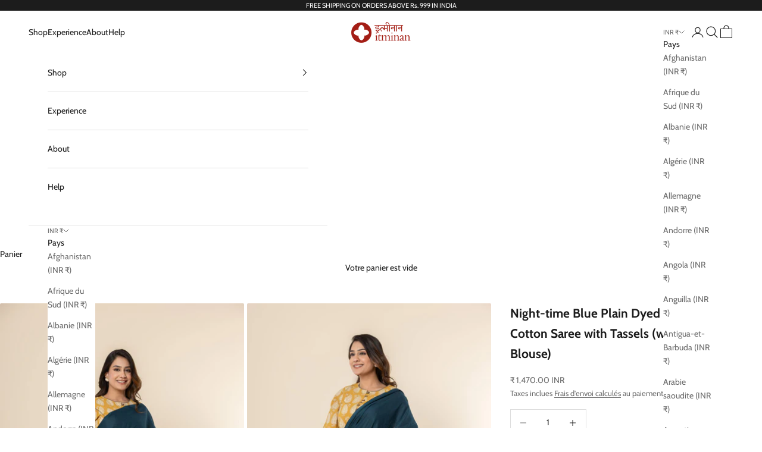

--- FILE ---
content_type: text/html; charset=utf-8
request_url: https://itminan.in/fr/products/nighttime-blue-plain-dyed-mul-mul-cotton-saree-with-tassels-without-blouse-copy
body_size: 33077
content:
<!doctype html>

<html lang="fr" dir="ltr">
  <head>
    <meta charset="utf-8">
    <meta name="viewport" content="width=device-width, initial-scale=1.0, height=device-height, minimum-scale=1.0, maximum-scale=5.0">

    <title>Night-time Blue Plain Dyed Mul Mul Cotton Saree with Tassels (without </title><meta name="description" content="Made from fine cotton mul mul fabric, this saree is as light as a feather, allowing you to move with ease and comfort throughout the day. Whether you&#39;re attending a formal event or simply going about your daily routine, this saree will keep you feeling comfortable and chic. What sets this saree apart is the delicate tassels attached to the pallu, adding a touch of elegance and sophistication to your ensemble. With every movement, the tassels sway gracefully, catching the eye and adding that extra &#39;oomph&#39; factor to your look. One of the most versatile features of this saree is that it comes without a blouse piece. This gives you complete freedom to unleash your creativity and style it according to your preferences. Pair it with any of your existing blouses for a classic look, or experiment with tops, waistcoats, kurtas, or even mix and match with a contrast printed fabric of your choice to create a unique and personalized ensemble. This product is handcrafted by skilled artisans for you and may have slight irregularities that are a natural outcome of the human involvement in the process."><link rel="canonical" href="https://itminan.in/fr/products/nighttime-blue-plain-dyed-mul-mul-cotton-saree-with-tassels-without-blouse-copy"><link rel="shortcut icon" href="//itminan.in/cdn/shop/files/itminan-favicon.png?v=1613682719&width=96">
      <link rel="apple-touch-icon" href="//itminan.in/cdn/shop/files/itminan-favicon.png?v=1613682719&width=180"><link rel="preconnect" href="https://fonts.shopifycdn.com" crossorigin><link rel="preload" href="//itminan.in/cdn/fonts/ebgaramond/ebgaramond_n4.f03b4ad40330b0ec2af5bb96f169ce0df8a12bc0.woff2" as="font" type="font/woff2" crossorigin><link rel="preload" href="//itminan.in/cdn/fonts/cabin/cabin_n4.cefc6494a78f87584a6f312fea532919154f66fe.woff2" as="font" type="font/woff2" crossorigin><meta property="og:type" content="product">
  <meta property="og:title" content="Night-time Blue Plain Dyed Mul Mul Cotton Saree with Tassels (without Blouse)">
  <meta property="product:price:amount" content="1,470.00">
  <meta property="product:price:currency" content="INR">
  <meta property="product:availability" content="in stock"><meta property="og:image" content="http://itminan.in/cdn/shop/files/darkbluesaree_2.jpg?v=1717734116&width=2048">
  <meta property="og:image:secure_url" content="https://itminan.in/cdn/shop/files/darkbluesaree_2.jpg?v=1717734116&width=2048">
  <meta property="og:image:width" content="2688">
  <meta property="og:image:height" content="4032"><meta property="og:description" content="Made from fine cotton mul mul fabric, this saree is as light as a feather, allowing you to move with ease and comfort throughout the day. Whether you&#39;re attending a formal event or simply going about your daily routine, this saree will keep you feeling comfortable and chic. What sets this saree apart is the delicate tassels attached to the pallu, adding a touch of elegance and sophistication to your ensemble. With every movement, the tassels sway gracefully, catching the eye and adding that extra &#39;oomph&#39; factor to your look. One of the most versatile features of this saree is that it comes without a blouse piece. This gives you complete freedom to unleash your creativity and style it according to your preferences. Pair it with any of your existing blouses for a classic look, or experiment with tops, waistcoats, kurtas, or even mix and match with a contrast printed fabric of your choice to create a unique and personalized ensemble. This product is handcrafted by skilled artisans for you and may have slight irregularities that are a natural outcome of the human involvement in the process."><meta property="og:url" content="https://itminan.in/fr/products/nighttime-blue-plain-dyed-mul-mul-cotton-saree-with-tassels-without-blouse-copy">
<meta property="og:site_name" content="itminan"><meta name="twitter:card" content="summary"><meta name="twitter:title" content="Night-time Blue Plain Dyed Mul Mul Cotton Saree with Tassels (without Blouse)">
  <meta name="twitter:description" content="Fabric Pure Cotton Mul Mul (100*120 / 92*80) Dimensions L - 5.5 Mtrs (it does not contain Blouse) W - 42 to 43 inch Dyes AZO free Dyes Color Dark Blue   Made from fine cotton mul mul fabric, this saree is as light as a feather, allowing you to move with ease and comfort throughout the day. Whether you&#39;re attending a formal event or simply going about your daily routine, this saree will keep you feeling comfortable and chic. What sets this saree apart is the delicate tassels attached to the pallu, adding a touch of elegance and sophistication to your ensemble. With every movement, the tassels sway gracefully, catching the eye and adding that extra &#39;oomph&#39; factor to your look. One of the most versatile features of this saree is that it comes without a blouse piece. This"><meta name="twitter:image" content="https://itminan.in/cdn/shop/files/darkbluesaree_2.jpg?crop=center&height=1200&v=1717734116&width=1200">
  <meta name="twitter:image:alt" content=""><script async crossorigin fetchpriority="high" src="/cdn/shopifycloud/importmap-polyfill/es-modules-shim.2.4.0.js"></script>
<script type="application/ld+json">{"@context":"http:\/\/schema.org\/","@id":"\/fr\/products\/nighttime-blue-plain-dyed-mul-mul-cotton-saree-with-tassels-without-blouse-copy#product","@type":"Product","brand":{"@type":"Brand","name":"itminan"},"category":"Vêtements traditionnels et de cérémonie","description":"\n\n\n\nFabric\n\n\nPure Cotton Mul Mul (100*120 \/ 92*80)\n\n\n\n\nDimensions\n\n\nL - 5.5 Mtrs (it does not contain Blouse)\nW - 42 to 43 inch\n\n\n\n\nDyes\n\n\nAZO free Dyes\n\n\n\n\nColor\n\n\nDark Blue\n\n\n\n\n \nMade from fine cotton mul mul fabric, this saree is as light as a feather, allowing you to move with ease and comfort throughout the day. Whether you're attending a formal event or simply going about your daily routine, this saree will keep you feeling comfortable and chic.\nWhat sets this saree apart is the delicate tassels attached to the pallu, adding a touch of elegance and sophistication to your ensemble. With every movement, the tassels sway gracefully, catching the eye and adding that extra 'oomph' factor to your look.\nOne of the most versatile features of this saree is that it comes without a blouse piece. This gives you complete freedom to unleash your creativity and style it according to your preferences. Pair it with any of your existing blouses for a classic look, or experiment with tops, waistcoats, kurtas, or even mix and match with a contrast printed fabric of your choice to create a unique and personalized ensemble.\nThis product is handcrafted by skilled artisans for you and may have slight irregularities that are a natural outcome of the human involvement in the process.\nBecause each piece is made by hand , no two are exactly alike.\nThe colors seen in the image may vary from the actual product due to different computer screen resolutions and displays.Wash Care- Dryclean Suggested- Hand Wash Separately in Cold Water- Use Mild Detergent ( non-ionic detergents like Ezee, etc.)- Do Not Bleach- Dry inside out in Shade","image":"https:\/\/itminan.in\/cdn\/shop\/files\/darkbluesaree_2.jpg?v=1717734116\u0026width=1920","name":"Night-time Blue Plain Dyed Mul Mul Cotton Saree with Tassels (without Blouse)","offers":{"@id":"\/fr\/products\/nighttime-blue-plain-dyed-mul-mul-cotton-saree-with-tassels-without-blouse-copy?variant=45340441936046#offer","@type":"Offer","availability":"http:\/\/schema.org\/InStock","price":"1470.00","priceCurrency":"INR","url":"https:\/\/itminan.in\/fr\/products\/nighttime-blue-plain-dyed-mul-mul-cotton-saree-with-tassels-without-blouse-copy?variant=45340441936046"},"sku":"SAR\/F80(S)\/DYE\/M11","url":"https:\/\/itminan.in\/fr\/products\/nighttime-blue-plain-dyed-mul-mul-cotton-saree-with-tassels-without-blouse-copy"}</script><script type="application/ld+json">
  {
    "@context": "https://schema.org",
    "@type": "BreadcrumbList",
    "itemListElement": [{
        "@type": "ListItem",
        "position": 1,
        "name": "Accueil",
        "item": "https://itminan.in"
      },{
            "@type": "ListItem",
            "position": 2,
            "name": "Night-time Blue Plain Dyed Mul Mul Cotton Saree with Tassels (without Blouse)",
            "item": "https://itminan.in/fr/products/nighttime-blue-plain-dyed-mul-mul-cotton-saree-with-tassels-without-blouse-copy"
          }]
  }
</script><style>/* Typography (heading) */
  @font-face {
  font-family: "EB Garamond";
  font-weight: 400;
  font-style: normal;
  font-display: fallback;
  src: url("//itminan.in/cdn/fonts/ebgaramond/ebgaramond_n4.f03b4ad40330b0ec2af5bb96f169ce0df8a12bc0.woff2") format("woff2"),
       url("//itminan.in/cdn/fonts/ebgaramond/ebgaramond_n4.73939a8b7fe7c6b6b560b459d64db062f2ba1a29.woff") format("woff");
}

@font-face {
  font-family: "EB Garamond";
  font-weight: 400;
  font-style: italic;
  font-display: fallback;
  src: url("//itminan.in/cdn/fonts/ebgaramond/ebgaramond_i4.8a8d350a4bec29823a3db2f6d6a96a056d2e3223.woff2") format("woff2"),
       url("//itminan.in/cdn/fonts/ebgaramond/ebgaramond_i4.ac4f3f00b446eda80de7b499ddd9e019a66ddfe2.woff") format("woff");
}

/* Typography (body) */
  @font-face {
  font-family: Cabin;
  font-weight: 400;
  font-style: normal;
  font-display: fallback;
  src: url("//itminan.in/cdn/fonts/cabin/cabin_n4.cefc6494a78f87584a6f312fea532919154f66fe.woff2") format("woff2"),
       url("//itminan.in/cdn/fonts/cabin/cabin_n4.8c16611b00f59d27f4b27ce4328dfe514ce77517.woff") format("woff");
}

@font-face {
  font-family: Cabin;
  font-weight: 400;
  font-style: italic;
  font-display: fallback;
  src: url("//itminan.in/cdn/fonts/cabin/cabin_i4.d89c1b32b09ecbc46c12781fcf7b2085f17c0be9.woff2") format("woff2"),
       url("//itminan.in/cdn/fonts/cabin/cabin_i4.0a521b11d0b69adfc41e22a263eec7c02aecfe99.woff") format("woff");
}

@font-face {
  font-family: Cabin;
  font-weight: 700;
  font-style: normal;
  font-display: fallback;
  src: url("//itminan.in/cdn/fonts/cabin/cabin_n7.255204a342bfdbc9ae2017bd4e6a90f8dbb2f561.woff2") format("woff2"),
       url("//itminan.in/cdn/fonts/cabin/cabin_n7.e2afa22a0d0f4b64da3569c990897429d40ff5c0.woff") format("woff");
}

@font-face {
  font-family: Cabin;
  font-weight: 700;
  font-style: italic;
  font-display: fallback;
  src: url("//itminan.in/cdn/fonts/cabin/cabin_i7.ef2404c08a493e7ccbc92d8c39adf683f40e1fb5.woff2") format("woff2"),
       url("//itminan.in/cdn/fonts/cabin/cabin_i7.480421791818000fc8a5d4134822321b5d7964f8.woff") format("woff");
}

:root {
    /* Container */
    --container-max-width: 100%;
    --container-xxs-max-width: 27.5rem; /* 440px */
    --container-xs-max-width: 42.5rem; /* 680px */
    --container-sm-max-width: 61.25rem; /* 980px */
    --container-md-max-width: 71.875rem; /* 1150px */
    --container-lg-max-width: 78.75rem; /* 1260px */
    --container-xl-max-width: 85rem; /* 1360px */
    --container-gutter: 1.25rem;

    --section-vertical-spacing: 2rem;
    --section-vertical-spacing-tight:2rem;

    --section-stack-gap:1.5rem;
    --section-stack-gap-tight:1.5rem;

    /* Form settings */
    --form-gap: 1.25rem; /* Gap between fieldset and submit button */
    --fieldset-gap: 1rem; /* Gap between each form input within a fieldset */
    --form-control-gap: 0.625rem; /* Gap between input and label (ignored for floating label) */
    --checkbox-control-gap: 0.75rem; /* Horizontal gap between checkbox and its associated label */
    --input-padding-block: 0.65rem; /* Vertical padding for input, textarea and native select */
    --input-padding-inline: 0.8rem; /* Horizontal padding for input, textarea and native select */
    --checkbox-size: 0.875rem; /* Size (width and height) for checkbox */

    /* Other sizes */
    --sticky-area-height: calc(var(--announcement-bar-is-sticky, 0) * var(--announcement-bar-height, 0px) + var(--header-is-sticky, 0) * var(--header-is-visible, 1) * var(--header-height, 0px));

    /* RTL support */
    --transform-logical-flip: 1;
    --transform-origin-start: left;
    --transform-origin-end: right;

    /**
     * ---------------------------------------------------------------------
     * TYPOGRAPHY
     * ---------------------------------------------------------------------
     */

    /* Font properties */
    --heading-font-family: "EB Garamond", serif;
    --heading-font-weight: 400;
    --heading-font-style: normal;
    --heading-text-transform: normal;
    --heading-letter-spacing: 0.0em;
    --text-font-family: Cabin, sans-serif;
    --text-font-weight: 400;
    --text-font-style: normal;
    --text-letter-spacing: 0.0em;
    --button-font: var(--text-font-style) var(--text-font-weight) var(--text-sm) / 1.65 var(--text-font-family);
    --button-text-transform: normal;
    --button-letter-spacing: 0.0em;

    /* Font sizes */--text-heading-size-factor: 1.1;
    --text-h1: max(0.6875rem, clamp(1.375rem, 1.146341463414634rem + 0.975609756097561vw, 2rem) * var(--text-heading-size-factor));
    --text-h2: max(0.6875rem, clamp(1.25rem, 1.0670731707317074rem + 0.7804878048780488vw, 1.75rem) * var(--text-heading-size-factor));
    --text-h3: max(0.6875rem, clamp(1.125rem, 1.0335365853658536rem + 0.3902439024390244vw, 1.375rem) * var(--text-heading-size-factor));
    --text-h4: max(0.6875rem, clamp(1rem, 0.9542682926829268rem + 0.1951219512195122vw, 1.125rem) * var(--text-heading-size-factor));
    --text-h5: calc(0.875rem * var(--text-heading-size-factor));
    --text-h6: calc(0.75rem * var(--text-heading-size-factor));

    --text-xs: 0.6875rem;
    --text-sm: 0.75rem;
    --text-base: 0.75rem;
    --text-lg: 0.875rem;
    --text-xl: 1.125rem;

    /* Rounded variables (used for border radius) */
    --rounded-full: 9999px;
    --button-border-radius: 0.125rem;
    --input-border-radius: 0.125rem;

    /* Box shadow */
    --shadow-sm: 0 2px 8px rgb(0 0 0 / 0.05);
    --shadow: 0 5px 15px rgb(0 0 0 / 0.05);
    --shadow-md: 0 5px 30px rgb(0 0 0 / 0.05);
    --shadow-block: px px px rgb(var(--text-primary) / 0.0);

    /**
     * ---------------------------------------------------------------------
     * OTHER
     * ---------------------------------------------------------------------
     */

    --checkmark-svg-url: url(//itminan.in/cdn/shop/t/20/assets/checkmark.svg?v=77552481021870063511757243370);
    --cursor-zoom-in-svg-url: url(//itminan.in/cdn/shop/t/20/assets/cursor-zoom-in.svg?v=112480252220988712521759150463);
  }

  [dir="rtl"]:root {
    /* RTL support */
    --transform-logical-flip: -1;
    --transform-origin-start: right;
    --transform-origin-end: left;
  }

  @media screen and (min-width: 700px) {
    :root {
      /* Typography (font size) */
      --text-xs: 0.75rem;
      --text-sm: 0.8125rem;
      --text-base: 0.875rem;
      --text-lg: 1.0rem;
      --text-xl: 1.25rem;

      /* Spacing settings */
      --container-gutter: 2rem;
    }
  }

  @media screen and (min-width: 1000px) {
    :root {
      /* Spacing settings */
      --container-gutter: 3rem;

      --section-vertical-spacing: 3rem;
      --section-vertical-spacing-tight: 3rem;

      --section-stack-gap:2.25rem;
      --section-stack-gap-tight:2.25rem;
    }
  }:root {/* Overlay used for modal */
    --page-overlay: 0 0 0 / 0.4;

    /* We use the first scheme background as default */
    --page-background: ;

    /* Product colors */
    --on-sale-text: 227 44 43;
    --on-sale-badge-background: 227 44 43;
    --on-sale-badge-text: 255 255 255;
    --sold-out-badge-background: 239 239 239;
    --sold-out-badge-text: 0 0 0 / 0.65;
    --custom-badge-background: 28 28 28;
    --custom-badge-text: 255 255 255;
    --star-color: 28 28 28;

    /* Status colors */
    --success-background: 212 227 203;
    --success-text: 48 122 7;
    --warning-background: 253 241 224;
    --warning-text: 237 138 0;
    --error-background: 243 204 204;
    --error-text: 203 43 43;
  }.color-scheme--scheme-1 {
      /* Color settings */--accent: 28 28 28;
      --text-color: 28 28 28;
      --background: 255 255 255 / 1.0;
      --background-without-opacity: 255 255 255;
      --background-gradient: ;--border-color: 221 221 221;/* Button colors */
      --button-background: 28 28 28;
      --button-text-color: 255 255 255;

      /* Circled buttons */
      --circle-button-background: 255 255 255;
      --circle-button-text-color: 28 28 28;
    }.shopify-section:has(.section-spacing.color-scheme--bg-54922f2e920ba8346f6dc0fba343d673) + .shopify-section:has(.section-spacing.color-scheme--bg-54922f2e920ba8346f6dc0fba343d673:not(.bordered-section)) .section-spacing {
      padding-block-start: 0;
    }.color-scheme--scheme-2 {
      /* Color settings */--accent: 28 28 28;
      --text-color: 28 28 28;
      --background: 255 255 255 / 1.0;
      --background-without-opacity: 255 255 255;
      --background-gradient: ;--border-color: 221 221 221;/* Button colors */
      --button-background: 28 28 28;
      --button-text-color: 255 255 255;

      /* Circled buttons */
      --circle-button-background: 255 255 255;
      --circle-button-text-color: 28 28 28;
    }.shopify-section:has(.section-spacing.color-scheme--bg-54922f2e920ba8346f6dc0fba343d673) + .shopify-section:has(.section-spacing.color-scheme--bg-54922f2e920ba8346f6dc0fba343d673:not(.bordered-section)) .section-spacing {
      padding-block-start: 0;
    }.color-scheme--scheme-3 {
      /* Color settings */--accent: 255 255 255;
      --text-color: 255 255 255;
      --background: 28 28 28 / 1.0;
      --background-without-opacity: 28 28 28;
      --background-gradient: ;--border-color: 62 62 62;/* Button colors */
      --button-background: 255 255 255;
      --button-text-color: 28 28 28;

      /* Circled buttons */
      --circle-button-background: 255 255 255;
      --circle-button-text-color: 28 28 28;
    }.shopify-section:has(.section-spacing.color-scheme--bg-c1f8cb21047e4797e94d0969dc5d1e44) + .shopify-section:has(.section-spacing.color-scheme--bg-c1f8cb21047e4797e94d0969dc5d1e44:not(.bordered-section)) .section-spacing {
      padding-block-start: 0;
    }.color-scheme--scheme-4 {
      /* Color settings */--accent: 255 255 255;
      --text-color: 255 255 255;
      --background: 0 0 0 / 0.0;
      --background-without-opacity: 0 0 0;
      --background-gradient: ;--border-color: 255 255 255;/* Button colors */
      --button-background: 255 255 255;
      --button-text-color: 28 28 28;

      /* Circled buttons */
      --circle-button-background: 255 255 255;
      --circle-button-text-color: 28 28 28;
    }.shopify-section:has(.section-spacing.color-scheme--bg-3671eee015764974ee0aef1536023e0f) + .shopify-section:has(.section-spacing.color-scheme--bg-3671eee015764974ee0aef1536023e0f:not(.bordered-section)) .section-spacing {
      padding-block-start: 0;
    }.color-scheme--dialog {
      /* Color settings */--accent: 28 28 28;
      --text-color: 28 28 28;
      --background: 255 255 255 / 1.0;
      --background-without-opacity: 255 255 255;
      --background-gradient: ;--border-color: 221 221 221;/* Button colors */
      --button-background: 28 28 28;
      --button-text-color: 255 255 255;

      /* Circled buttons */
      --circle-button-background: 255 255 255;
      --circle-button-text-color: 28 28 28;
    }
</style><script>
  // This allows to expose several variables to the global scope, to be used in scripts
  window.themeVariables = {
    settings: {
      showPageTransition: null,
      pageType: "product",
      moneyFormat: "\u003cspan class=money\u003e₹ {{amount}}\u003c\/span\u003e",
      moneyWithCurrencyFormat: "\u003cspan class=money\u003e₹ {{amount}} INR\u003c\/span\u003e",
      currencyCodeEnabled: true,
      cartType: "drawer",
      staggerMenuApparition: true
    },

    strings: {
      addedToCart: "Produit ajouté au panier !",
      closeGallery: "Fermer la galerie",
      zoomGallery: "Zoomer sur l\u0026#39;image",
      errorGallery: "L\u0026#39;image ne peut pas etre chargée",
      shippingEstimatorNoResults: "Nous ne livrons pas à votre adresse.",
      shippingEstimatorOneResult: "Il y a un résultat pour votre adresse :",
      shippingEstimatorMultipleResults: "Il y a plusieurs résultats pour votre adresse :",
      shippingEstimatorError: "Impossible d\u0026#39;estimer les frais de livraison :",
      next: "Suivant",
      previous: "Précédent"
    },

    mediaQueries: {
      'sm': 'screen and (min-width: 700px)',
      'md': 'screen and (min-width: 1000px)',
      'lg': 'screen and (min-width: 1150px)',
      'xl': 'screen and (min-width: 1400px)',
      '2xl': 'screen and (min-width: 1600px)',
      'sm-max': 'screen and (max-width: 699px)',
      'md-max': 'screen and (max-width: 999px)',
      'lg-max': 'screen and (max-width: 1149px)',
      'xl-max': 'screen and (max-width: 1399px)',
      '2xl-max': 'screen and (max-width: 1599px)',
      'motion-safe': '(prefers-reduced-motion: no-preference)',
      'motion-reduce': '(prefers-reduced-motion: reduce)',
      'supports-hover': 'screen and (pointer: fine)',
      'supports-touch': 'screen and (hover: none)'
    }
  };</script><script type="importmap">{
        "imports": {
          "vendor": "//itminan.in/cdn/shop/t/20/assets/vendor.min.js?v=118757129943152772801757243350",
          "theme": "//itminan.in/cdn/shop/t/20/assets/theme.js?v=120831487839789910711757243350",
          "photoswipe": "//itminan.in/cdn/shop/t/20/assets/photoswipe.min.js?v=13374349288281597431757243349"
        }
      }
    </script>

    <script type="module" src="//itminan.in/cdn/shop/t/20/assets/vendor.min.js?v=118757129943152772801757243350"></script>
    <script type="module" src="//itminan.in/cdn/shop/t/20/assets/theme.js?v=120831487839789910711757243350"></script>

    <script>window.performance && window.performance.mark && window.performance.mark('shopify.content_for_header.start');</script><meta name="google-site-verification" content="Xt32Tmx2WwXkCx9P-Bv_HFf0Jeup4niRRmmkqiwBvHc">
<meta id="shopify-digital-wallet" name="shopify-digital-wallet" content="/31103877259/digital_wallets/dialog">
<link rel="alternate" hreflang="x-default" href="https://itminan.in/products/nighttime-blue-plain-dyed-mul-mul-cotton-saree-with-tassels-without-blouse-copy">
<link rel="alternate" hreflang="en" href="https://itminan.in/products/nighttime-blue-plain-dyed-mul-mul-cotton-saree-with-tassels-without-blouse-copy">
<link rel="alternate" hreflang="fr" href="https://itminan.in/fr/products/nighttime-blue-plain-dyed-mul-mul-cotton-saree-with-tassels-without-blouse-copy">
<link rel="alternate" type="application/json+oembed" href="https://itminan.in/fr/products/nighttime-blue-plain-dyed-mul-mul-cotton-saree-with-tassels-without-blouse-copy.oembed">
<script async="async" src="/checkouts/internal/preloads.js?locale=fr-IN"></script>
<script id="shopify-features" type="application/json">{"accessToken":"3a792190e2d64bd2680641503fa23979","betas":["rich-media-storefront-analytics"],"domain":"itminan.in","predictiveSearch":true,"shopId":31103877259,"locale":"fr"}</script>
<script>var Shopify = Shopify || {};
Shopify.shop = "itminan.myshopify.com";
Shopify.locale = "fr";
Shopify.currency = {"active":"INR","rate":"1.0"};
Shopify.country = "IN";
Shopify.theme = {"name":"itminan-local","id":146164646062,"schema_name":"Prestige","schema_version":"10.9.0","theme_store_id":null,"role":"main"};
Shopify.theme.handle = "null";
Shopify.theme.style = {"id":null,"handle":null};
Shopify.cdnHost = "itminan.in/cdn";
Shopify.routes = Shopify.routes || {};
Shopify.routes.root = "/fr/";</script>
<script type="module">!function(o){(o.Shopify=o.Shopify||{}).modules=!0}(window);</script>
<script>!function(o){function n(){var o=[];function n(){o.push(Array.prototype.slice.apply(arguments))}return n.q=o,n}var t=o.Shopify=o.Shopify||{};t.loadFeatures=n(),t.autoloadFeatures=n()}(window);</script>
<script id="shop-js-analytics" type="application/json">{"pageType":"product"}</script>
<script defer="defer" async type="module" src="//itminan.in/cdn/shopifycloud/shop-js/modules/v2/client.init-shop-cart-sync_XvpUV7qp.fr.esm.js"></script>
<script defer="defer" async type="module" src="//itminan.in/cdn/shopifycloud/shop-js/modules/v2/chunk.common_C2xzKNNs.esm.js"></script>
<script type="module">
  await import("//itminan.in/cdn/shopifycloud/shop-js/modules/v2/client.init-shop-cart-sync_XvpUV7qp.fr.esm.js");
await import("//itminan.in/cdn/shopifycloud/shop-js/modules/v2/chunk.common_C2xzKNNs.esm.js");

  window.Shopify.SignInWithShop?.initShopCartSync?.({"fedCMEnabled":true,"windoidEnabled":true});

</script>
<script>(function() {
  var isLoaded = false;
  function asyncLoad() {
    if (isLoaded) return;
    isLoaded = true;
    var urls = ["\/\/in.fw-cdn.com\/30418282\/234572.js?shop=itminan.myshopify.com","https:\/\/itminan.in\/apps\/buckscc\/sdk.min.js?shop=itminan.myshopify.com"];
    for (var i = 0; i < urls.length; i++) {
      var s = document.createElement('script');
      s.type = 'text/javascript';
      s.async = true;
      s.src = urls[i];
      var x = document.getElementsByTagName('script')[0];
      x.parentNode.insertBefore(s, x);
    }
  };
  if(window.attachEvent) {
    window.attachEvent('onload', asyncLoad);
  } else {
    window.addEventListener('load', asyncLoad, false);
  }
})();</script>
<script id="__st">var __st={"a":31103877259,"offset":-18000,"reqid":"f0a70ec0-fda4-4905-a063-8e9c734a30a4-1768813198","pageurl":"itminan.in\/fr\/products\/nighttime-blue-plain-dyed-mul-mul-cotton-saree-with-tassels-without-blouse-copy","u":"331a3604f0bd","p":"product","rtyp":"product","rid":8466883444910};</script>
<script>window.ShopifyPaypalV4VisibilityTracking = true;</script>
<script id="captcha-bootstrap">!function(){'use strict';const t='contact',e='account',n='new_comment',o=[[t,t],['blogs',n],['comments',n],[t,'customer']],c=[[e,'customer_login'],[e,'guest_login'],[e,'recover_customer_password'],[e,'create_customer']],r=t=>t.map((([t,e])=>`form[action*='/${t}']:not([data-nocaptcha='true']) input[name='form_type'][value='${e}']`)).join(','),a=t=>()=>t?[...document.querySelectorAll(t)].map((t=>t.form)):[];function s(){const t=[...o],e=r(t);return a(e)}const i='password',u='form_key',d=['recaptcha-v3-token','g-recaptcha-response','h-captcha-response',i],f=()=>{try{return window.sessionStorage}catch{return}},m='__shopify_v',_=t=>t.elements[u];function p(t,e,n=!1){try{const o=window.sessionStorage,c=JSON.parse(o.getItem(e)),{data:r}=function(t){const{data:e,action:n}=t;return t[m]||n?{data:e,action:n}:{data:t,action:n}}(c);for(const[e,n]of Object.entries(r))t.elements[e]&&(t.elements[e].value=n);n&&o.removeItem(e)}catch(o){console.error('form repopulation failed',{error:o})}}const l='form_type',E='cptcha';function T(t){t.dataset[E]=!0}const w=window,h=w.document,L='Shopify',v='ce_forms',y='captcha';let A=!1;((t,e)=>{const n=(g='f06e6c50-85a8-45c8-87d0-21a2b65856fe',I='https://cdn.shopify.com/shopifycloud/storefront-forms-hcaptcha/ce_storefront_forms_captcha_hcaptcha.v1.5.2.iife.js',D={infoText:'Protégé par hCaptcha',privacyText:'Confidentialité',termsText:'Conditions'},(t,e,n)=>{const o=w[L][v],c=o.bindForm;if(c)return c(t,g,e,D).then(n);var r;o.q.push([[t,g,e,D],n]),r=I,A||(h.body.append(Object.assign(h.createElement('script'),{id:'captcha-provider',async:!0,src:r})),A=!0)});var g,I,D;w[L]=w[L]||{},w[L][v]=w[L][v]||{},w[L][v].q=[],w[L][y]=w[L][y]||{},w[L][y].protect=function(t,e){n(t,void 0,e),T(t)},Object.freeze(w[L][y]),function(t,e,n,w,h,L){const[v,y,A,g]=function(t,e,n){const i=e?o:[],u=t?c:[],d=[...i,...u],f=r(d),m=r(i),_=r(d.filter((([t,e])=>n.includes(e))));return[a(f),a(m),a(_),s()]}(w,h,L),I=t=>{const e=t.target;return e instanceof HTMLFormElement?e:e&&e.form},D=t=>v().includes(t);t.addEventListener('submit',(t=>{const e=I(t);if(!e)return;const n=D(e)&&!e.dataset.hcaptchaBound&&!e.dataset.recaptchaBound,o=_(e),c=g().includes(e)&&(!o||!o.value);(n||c)&&t.preventDefault(),c&&!n&&(function(t){try{if(!f())return;!function(t){const e=f();if(!e)return;const n=_(t);if(!n)return;const o=n.value;o&&e.removeItem(o)}(t);const e=Array.from(Array(32),(()=>Math.random().toString(36)[2])).join('');!function(t,e){_(t)||t.append(Object.assign(document.createElement('input'),{type:'hidden',name:u})),t.elements[u].value=e}(t,e),function(t,e){const n=f();if(!n)return;const o=[...t.querySelectorAll(`input[type='${i}']`)].map((({name:t})=>t)),c=[...d,...o],r={};for(const[a,s]of new FormData(t).entries())c.includes(a)||(r[a]=s);n.setItem(e,JSON.stringify({[m]:1,action:t.action,data:r}))}(t,e)}catch(e){console.error('failed to persist form',e)}}(e),e.submit())}));const S=(t,e)=>{t&&!t.dataset[E]&&(n(t,e.some((e=>e===t))),T(t))};for(const o of['focusin','change'])t.addEventListener(o,(t=>{const e=I(t);D(e)&&S(e,y())}));const B=e.get('form_key'),M=e.get(l),P=B&&M;t.addEventListener('DOMContentLoaded',(()=>{const t=y();if(P)for(const e of t)e.elements[l].value===M&&p(e,B);[...new Set([...A(),...v().filter((t=>'true'===t.dataset.shopifyCaptcha))])].forEach((e=>S(e,t)))}))}(h,new URLSearchParams(w.location.search),n,t,e,['guest_login'])})(!1,!0)}();</script>
<script integrity="sha256-4kQ18oKyAcykRKYeNunJcIwy7WH5gtpwJnB7kiuLZ1E=" data-source-attribution="shopify.loadfeatures" defer="defer" src="//itminan.in/cdn/shopifycloud/storefront/assets/storefront/load_feature-a0a9edcb.js" crossorigin="anonymous"></script>
<script data-source-attribution="shopify.dynamic_checkout.dynamic.init">var Shopify=Shopify||{};Shopify.PaymentButton=Shopify.PaymentButton||{isStorefrontPortableWallets:!0,init:function(){window.Shopify.PaymentButton.init=function(){};var t=document.createElement("script");t.src="https://itminan.in/cdn/shopifycloud/portable-wallets/latest/portable-wallets.fr.js",t.type="module",document.head.appendChild(t)}};
</script>
<script data-source-attribution="shopify.dynamic_checkout.buyer_consent">
  function portableWalletsHideBuyerConsent(e){var t=document.getElementById("shopify-buyer-consent"),n=document.getElementById("shopify-subscription-policy-button");t&&n&&(t.classList.add("hidden"),t.setAttribute("aria-hidden","true"),n.removeEventListener("click",e))}function portableWalletsShowBuyerConsent(e){var t=document.getElementById("shopify-buyer-consent"),n=document.getElementById("shopify-subscription-policy-button");t&&n&&(t.classList.remove("hidden"),t.removeAttribute("aria-hidden"),n.addEventListener("click",e))}window.Shopify?.PaymentButton&&(window.Shopify.PaymentButton.hideBuyerConsent=portableWalletsHideBuyerConsent,window.Shopify.PaymentButton.showBuyerConsent=portableWalletsShowBuyerConsent);
</script>
<script data-source-attribution="shopify.dynamic_checkout.cart.bootstrap">document.addEventListener("DOMContentLoaded",(function(){function t(){return document.querySelector("shopify-accelerated-checkout-cart, shopify-accelerated-checkout")}if(t())Shopify.PaymentButton.init();else{new MutationObserver((function(e,n){t()&&(Shopify.PaymentButton.init(),n.disconnect())})).observe(document.body,{childList:!0,subtree:!0})}}));
</script>

<script>window.performance && window.performance.mark && window.performance.mark('shopify.content_for_header.end');</script>
<link href="//itminan.in/cdn/shop/t/20/assets/theme.css?v=79968727977731328691757243349" rel="stylesheet" type="text/css" media="all" /><!-- BEGIN app block: shopify://apps/bucks/blocks/app-embed/4f0a9b06-9da4-4a49-b378-2de9d23a3af3 -->
<script>
  window.bucksCC = window.bucksCC || {};
  window.bucksCC.metaConfig = {};
  window.bucksCC.reConvert = function() {};
  "function" != typeof Object.assign && (Object.assign = function(n) {
    if (null == n) 
      throw new TypeError("Cannot convert undefined or null to object");
    



    for (var r = Object(n), t = 1; t < arguments.length; t++) {
      var e = arguments[t];
      if (null != e) 
        for (var o in e) 
          e.hasOwnProperty(o) && (r[o] = e[o])
    }
    return r
  });

const bucks_validateJson = json => {
    let checkedJson;
    try {
        checkedJson = JSON.parse(json);
    } catch (error) { }
    return checkedJson;
};

  const bucks_encodedData = "";

  const bucks_myshopifyDomain = "itminan.in";

  const decodedURI = atob(bucks_encodedData);
  const bucks_decodedString = decodeURIComponent(decodedURI);


  const bucks_parsedData = bucks_validateJson(bucks_decodedString) || {};
  Object.assign(window.bucksCC.metaConfig, {

    ... bucks_parsedData,
    money_format: "\u003cspan class=money\u003e₹ {{amount}}\u003c\/span\u003e",
    money_with_currency_format: "\u003cspan class=money\u003e₹ {{amount}} INR\u003c\/span\u003e",
    userCurrency: "INR"

  });
  window.bucksCC.reConvert = function() {};
  window.bucksCC.themeAppExtension = true;
  window.bucksCC.metaConfig.multiCurrencies = [];
  window.bucksCC.localization = {};
  
  

  window.bucksCC.localization.availableCountries = ["AF","ZA","AL","DZ","DE","AD","AO","AI","AG","SA","AR","AM","AW","AU","AT","AZ","BS","BH","BD","BB","BE","BZ","BJ","BM","BT","BY","BO","BA","BW","BR","BN","BG","BF","BI","KH","CM","CA","CV","CL","CN","CY","CO","KM","CG","CD","KR","CR","CI","HR","CW","DK","DJ","DM","EG","AE","EC","ER","ES","EE","SZ","VA","US","ET","FJ","FI","FR","GA","GM","GE","GS","GH","GI","GR","GD","GL","GP","GT","GG","GN","GQ","GW","GY","GF","HT","HN","HU","CX","NF","IM","AC","AX","KY","CC","CK","FO","FK","PN","SB","TC","VG","UM","IN","ID","IQ","IE","IS","IL","IT","JM","JP","JE","JO","KZ","KE","KG","KI","XK","KW","RE","LA","LS","LV","LB","LR","LY","LI","LT","LU","MK","MG","MY","MW","MV","ML","MT","MA","MQ","MU","MR","YT","MX","MD","MC","MN","ME","MS","MZ","MM","NA","NR","NP","NI","NE","NG","NU","NO","NC","NZ","OM","UG","UZ","PK","PA","PG","PY","NL","BQ","PE","PH","PL","PF","PT","QA","HK","MO","CF","DO","RO","GB","RU","RW","EH","BL","KN","SM","MF","SX","PM","VC","SH","LC","SV","WS","ST","SN","RS","SC","SL","SG","SK","SI","SO","SD","SS","LK","SE","CH","SR","SJ","TJ","TW","TZ","TD","CZ","TF","IO","PS","TH","TL","TG","TK","TO","TT","TA","TN","TM","TR","TV","UA","UY","VU","VE","VN","WF","YE","ZM","ZW"];
  window.bucksCC.localization.availableLanguages = ["en","fr"];

  
  window.bucksCC.metaConfig.multiCurrencies = "INR".split(',') || '';
  window.bucksCC.metaConfig.cartCurrency = "INR" || '';

  if ((((window || {}).bucksCC || {}).metaConfig || {}).instantLoader) {
    self.fetch || (self.fetch = function(e, n) {
      return n = n || {},
      new Promise(function(t, s) {
        var r = new XMLHttpRequest,
          o = [],
          u = [],
          i = {},
          a = function() {
            return {
              ok: 2 == (r.status / 100 | 0),
              statusText: r.statusText,
              status: r.status,
              url: r.responseURL,
              text: function() {
                return Promise.resolve(r.responseText)
              },
              json: function() {
                return Promise.resolve(JSON.parse(r.responseText))
              },
              blob: function() {
                return Promise.resolve(new Blob([r.response]))
              },
              clone: a,
              headers: {
                keys: function() {
                  return o
                },
                entries: function() {
                  return u
                },
                get: function(e) {
                  return i[e.toLowerCase()]
                },
                has: function(e) {
                  return e.toLowerCase() in i
                }
              }
            }
          };
        for (var c in r.open(n.method || "get", e, !0), r.onload = function() {
          r.getAllResponseHeaders().replace(/^(.*?):[^S\n]*([sS]*?)$/gm, function(e, n, t) {
            o.push(n = n.toLowerCase()),
            u.push([n, t]),
            i[n] = i[n]
              ? i[n] + "," + t
              : t
          }),
          t(a())
        },
        r.onerror = s,
        r.withCredentials = "include" == n.credentials,
        n.headers) 
          r.setRequestHeader(c, n.headers[c]);
        r.send(n.body || null)
      })
    });
    !function() {
      function t(t) {
        const e = document.createElement("style");
        e.innerText = t,
        document.head.appendChild(e)
      }
      function e(t) {
        const e = document.createElement("script");
        e.type = "text/javascript",
        e.text = t,
        document.head.appendChild(e),
        console.log("%cBUCKSCC: Instant Loader Activated ⚡️", "background: #1c64f6; color: #fff; font-size: 12px; font-weight:bold; padding: 5px 10px; border-radius: 3px")
      }
      let n = sessionStorage.getItem("bucksccHash");
      (
        n = n
          ? JSON.parse(n)
          : null
      )
        ? e(n)
        : fetch(`https://${bucks_myshopifyDomain}/apps/buckscc/sdk.min.js`, {mode: "no-cors"}).then(function(t) {
          return t.text()
        }).then(function(t) {
          if ((t || "").length > 100) {
            const o = JSON.stringify(t);
            sessionStorage.setItem("bucksccHash", o),
            n = t,
            e(t)
          }
        })
    }();
  }

  const themeAppExLoadEvent = new Event("BUCKSCC_THEME-APP-EXTENSION_LOADED", { bubbles: true, cancelable: false });

  // Dispatch the custom event on the window
  window.dispatchEvent(themeAppExLoadEvent);

</script><!-- END app block --><script src="https://cdn.shopify.com/extensions/019ba2d3-5579-7382-9582-e9b49f858129/bucks-23/assets/widgetLoader.js" type="text/javascript" defer="defer"></script>
<link href="https://monorail-edge.shopifysvc.com" rel="dns-prefetch">
<script>(function(){if ("sendBeacon" in navigator && "performance" in window) {try {var session_token_from_headers = performance.getEntriesByType('navigation')[0].serverTiming.find(x => x.name == '_s').description;} catch {var session_token_from_headers = undefined;}var session_cookie_matches = document.cookie.match(/_shopify_s=([^;]*)/);var session_token_from_cookie = session_cookie_matches && session_cookie_matches.length === 2 ? session_cookie_matches[1] : "";var session_token = session_token_from_headers || session_token_from_cookie || "";function handle_abandonment_event(e) {var entries = performance.getEntries().filter(function(entry) {return /monorail-edge.shopifysvc.com/.test(entry.name);});if (!window.abandonment_tracked && entries.length === 0) {window.abandonment_tracked = true;var currentMs = Date.now();var navigation_start = performance.timing.navigationStart;var payload = {shop_id: 31103877259,url: window.location.href,navigation_start,duration: currentMs - navigation_start,session_token,page_type: "product"};window.navigator.sendBeacon("https://monorail-edge.shopifysvc.com/v1/produce", JSON.stringify({schema_id: "online_store_buyer_site_abandonment/1.1",payload: payload,metadata: {event_created_at_ms: currentMs,event_sent_at_ms: currentMs}}));}}window.addEventListener('pagehide', handle_abandonment_event);}}());</script>
<script id="web-pixels-manager-setup">(function e(e,d,r,n,o){if(void 0===o&&(o={}),!Boolean(null===(a=null===(i=window.Shopify)||void 0===i?void 0:i.analytics)||void 0===a?void 0:a.replayQueue)){var i,a;window.Shopify=window.Shopify||{};var t=window.Shopify;t.analytics=t.analytics||{};var s=t.analytics;s.replayQueue=[],s.publish=function(e,d,r){return s.replayQueue.push([e,d,r]),!0};try{self.performance.mark("wpm:start")}catch(e){}var l=function(){var e={modern:/Edge?\/(1{2}[4-9]|1[2-9]\d|[2-9]\d{2}|\d{4,})\.\d+(\.\d+|)|Firefox\/(1{2}[4-9]|1[2-9]\d|[2-9]\d{2}|\d{4,})\.\d+(\.\d+|)|Chrom(ium|e)\/(9{2}|\d{3,})\.\d+(\.\d+|)|(Maci|X1{2}).+ Version\/(15\.\d+|(1[6-9]|[2-9]\d|\d{3,})\.\d+)([,.]\d+|)( \(\w+\)|)( Mobile\/\w+|) Safari\/|Chrome.+OPR\/(9{2}|\d{3,})\.\d+\.\d+|(CPU[ +]OS|iPhone[ +]OS|CPU[ +]iPhone|CPU IPhone OS|CPU iPad OS)[ +]+(15[._]\d+|(1[6-9]|[2-9]\d|\d{3,})[._]\d+)([._]\d+|)|Android:?[ /-](13[3-9]|1[4-9]\d|[2-9]\d{2}|\d{4,})(\.\d+|)(\.\d+|)|Android.+Firefox\/(13[5-9]|1[4-9]\d|[2-9]\d{2}|\d{4,})\.\d+(\.\d+|)|Android.+Chrom(ium|e)\/(13[3-9]|1[4-9]\d|[2-9]\d{2}|\d{4,})\.\d+(\.\d+|)|SamsungBrowser\/([2-9]\d|\d{3,})\.\d+/,legacy:/Edge?\/(1[6-9]|[2-9]\d|\d{3,})\.\d+(\.\d+|)|Firefox\/(5[4-9]|[6-9]\d|\d{3,})\.\d+(\.\d+|)|Chrom(ium|e)\/(5[1-9]|[6-9]\d|\d{3,})\.\d+(\.\d+|)([\d.]+$|.*Safari\/(?![\d.]+ Edge\/[\d.]+$))|(Maci|X1{2}).+ Version\/(10\.\d+|(1[1-9]|[2-9]\d|\d{3,})\.\d+)([,.]\d+|)( \(\w+\)|)( Mobile\/\w+|) Safari\/|Chrome.+OPR\/(3[89]|[4-9]\d|\d{3,})\.\d+\.\d+|(CPU[ +]OS|iPhone[ +]OS|CPU[ +]iPhone|CPU IPhone OS|CPU iPad OS)[ +]+(10[._]\d+|(1[1-9]|[2-9]\d|\d{3,})[._]\d+)([._]\d+|)|Android:?[ /-](13[3-9]|1[4-9]\d|[2-9]\d{2}|\d{4,})(\.\d+|)(\.\d+|)|Mobile Safari.+OPR\/([89]\d|\d{3,})\.\d+\.\d+|Android.+Firefox\/(13[5-9]|1[4-9]\d|[2-9]\d{2}|\d{4,})\.\d+(\.\d+|)|Android.+Chrom(ium|e)\/(13[3-9]|1[4-9]\d|[2-9]\d{2}|\d{4,})\.\d+(\.\d+|)|Android.+(UC? ?Browser|UCWEB|U3)[ /]?(15\.([5-9]|\d{2,})|(1[6-9]|[2-9]\d|\d{3,})\.\d+)\.\d+|SamsungBrowser\/(5\.\d+|([6-9]|\d{2,})\.\d+)|Android.+MQ{2}Browser\/(14(\.(9|\d{2,})|)|(1[5-9]|[2-9]\d|\d{3,})(\.\d+|))(\.\d+|)|K[Aa][Ii]OS\/(3\.\d+|([4-9]|\d{2,})\.\d+)(\.\d+|)/},d=e.modern,r=e.legacy,n=navigator.userAgent;return n.match(d)?"modern":n.match(r)?"legacy":"unknown"}(),u="modern"===l?"modern":"legacy",c=(null!=n?n:{modern:"",legacy:""})[u],f=function(e){return[e.baseUrl,"/wpm","/b",e.hashVersion,"modern"===e.buildTarget?"m":"l",".js"].join("")}({baseUrl:d,hashVersion:r,buildTarget:u}),m=function(e){var d=e.version,r=e.bundleTarget,n=e.surface,o=e.pageUrl,i=e.monorailEndpoint;return{emit:function(e){var a=e.status,t=e.errorMsg,s=(new Date).getTime(),l=JSON.stringify({metadata:{event_sent_at_ms:s},events:[{schema_id:"web_pixels_manager_load/3.1",payload:{version:d,bundle_target:r,page_url:o,status:a,surface:n,error_msg:t},metadata:{event_created_at_ms:s}}]});if(!i)return console&&console.warn&&console.warn("[Web Pixels Manager] No Monorail endpoint provided, skipping logging."),!1;try{return self.navigator.sendBeacon.bind(self.navigator)(i,l)}catch(e){}var u=new XMLHttpRequest;try{return u.open("POST",i,!0),u.setRequestHeader("Content-Type","text/plain"),u.send(l),!0}catch(e){return console&&console.warn&&console.warn("[Web Pixels Manager] Got an unhandled error while logging to Monorail."),!1}}}}({version:r,bundleTarget:l,surface:e.surface,pageUrl:self.location.href,monorailEndpoint:e.monorailEndpoint});try{o.browserTarget=l,function(e){var d=e.src,r=e.async,n=void 0===r||r,o=e.onload,i=e.onerror,a=e.sri,t=e.scriptDataAttributes,s=void 0===t?{}:t,l=document.createElement("script"),u=document.querySelector("head"),c=document.querySelector("body");if(l.async=n,l.src=d,a&&(l.integrity=a,l.crossOrigin="anonymous"),s)for(var f in s)if(Object.prototype.hasOwnProperty.call(s,f))try{l.dataset[f]=s[f]}catch(e){}if(o&&l.addEventListener("load",o),i&&l.addEventListener("error",i),u)u.appendChild(l);else{if(!c)throw new Error("Did not find a head or body element to append the script");c.appendChild(l)}}({src:f,async:!0,onload:function(){if(!function(){var e,d;return Boolean(null===(d=null===(e=window.Shopify)||void 0===e?void 0:e.analytics)||void 0===d?void 0:d.initialized)}()){var d=window.webPixelsManager.init(e)||void 0;if(d){var r=window.Shopify.analytics;r.replayQueue.forEach((function(e){var r=e[0],n=e[1],o=e[2];d.publishCustomEvent(r,n,o)})),r.replayQueue=[],r.publish=d.publishCustomEvent,r.visitor=d.visitor,r.initialized=!0}}},onerror:function(){return m.emit({status:"failed",errorMsg:"".concat(f," has failed to load")})},sri:function(e){var d=/^sha384-[A-Za-z0-9+/=]+$/;return"string"==typeof e&&d.test(e)}(c)?c:"",scriptDataAttributes:o}),m.emit({status:"loading"})}catch(e){m.emit({status:"failed",errorMsg:(null==e?void 0:e.message)||"Unknown error"})}}})({shopId: 31103877259,storefrontBaseUrl: "https://itminan.in",extensionsBaseUrl: "https://extensions.shopifycdn.com/cdn/shopifycloud/web-pixels-manager",monorailEndpoint: "https://monorail-edge.shopifysvc.com/unstable/produce_batch",surface: "storefront-renderer",enabledBetaFlags: ["2dca8a86"],webPixelsConfigList: [{"id":"869236910","configuration":"{\"pixel_id\":\"126466122794234\",\"pixel_type\":\"facebook_pixel\"}","eventPayloadVersion":"v1","runtimeContext":"OPEN","scriptVersion":"ca16bc87fe92b6042fbaa3acc2fbdaa6","type":"APP","apiClientId":2329312,"privacyPurposes":["ANALYTICS","MARKETING","SALE_OF_DATA"],"dataSharingAdjustments":{"protectedCustomerApprovalScopes":["read_customer_address","read_customer_email","read_customer_name","read_customer_personal_data","read_customer_phone"]}},{"id":"472842414","configuration":"{\"config\":\"{\\\"pixel_id\\\":\\\"AW-661550292\\\",\\\"target_country\\\":\\\"IN\\\",\\\"gtag_events\\\":[{\\\"type\\\":\\\"search\\\",\\\"action_label\\\":\\\"AW-661550292\\\/rQiuCPPxrpkDENTpubsC\\\"},{\\\"type\\\":\\\"begin_checkout\\\",\\\"action_label\\\":\\\"AW-661550292\\\/7VKMCPDxrpkDENTpubsC\\\"},{\\\"type\\\":\\\"view_item\\\",\\\"action_label\\\":[\\\"AW-661550292\\\/c02eCOrxrpkDENTpubsC\\\",\\\"MC-VNBQVRJJFH\\\"]},{\\\"type\\\":\\\"purchase\\\",\\\"action_label\\\":[\\\"AW-661550292\\\/ZjtdCO_wrpkDENTpubsC\\\",\\\"MC-VNBQVRJJFH\\\"]},{\\\"type\\\":\\\"page_view\\\",\\\"action_label\\\":[\\\"AW-661550292\\\/T1fVCOzwrpkDENTpubsC\\\",\\\"MC-VNBQVRJJFH\\\"]},{\\\"type\\\":\\\"add_payment_info\\\",\\\"action_label\\\":\\\"AW-661550292\\\/dW8sCPbxrpkDENTpubsC\\\"},{\\\"type\\\":\\\"add_to_cart\\\",\\\"action_label\\\":\\\"AW-661550292\\\/jSnpCO3xrpkDENTpubsC\\\"}],\\\"enable_monitoring_mode\\\":false}\"}","eventPayloadVersion":"v1","runtimeContext":"OPEN","scriptVersion":"b2a88bafab3e21179ed38636efcd8a93","type":"APP","apiClientId":1780363,"privacyPurposes":[],"dataSharingAdjustments":{"protectedCustomerApprovalScopes":["read_customer_address","read_customer_email","read_customer_name","read_customer_personal_data","read_customer_phone"]}},{"id":"89817262","configuration":"{\"tagID\":\"2614122116646\"}","eventPayloadVersion":"v1","runtimeContext":"STRICT","scriptVersion":"18031546ee651571ed29edbe71a3550b","type":"APP","apiClientId":3009811,"privacyPurposes":["ANALYTICS","MARKETING","SALE_OF_DATA"],"dataSharingAdjustments":{"protectedCustomerApprovalScopes":["read_customer_address","read_customer_email","read_customer_name","read_customer_personal_data","read_customer_phone"]}},{"id":"69763246","eventPayloadVersion":"v1","runtimeContext":"LAX","scriptVersion":"1","type":"CUSTOM","privacyPurposes":["ANALYTICS"],"name":"Google Analytics tag (migrated)"},{"id":"shopify-app-pixel","configuration":"{}","eventPayloadVersion":"v1","runtimeContext":"STRICT","scriptVersion":"0450","apiClientId":"shopify-pixel","type":"APP","privacyPurposes":["ANALYTICS","MARKETING"]},{"id":"shopify-custom-pixel","eventPayloadVersion":"v1","runtimeContext":"LAX","scriptVersion":"0450","apiClientId":"shopify-pixel","type":"CUSTOM","privacyPurposes":["ANALYTICS","MARKETING"]}],isMerchantRequest: false,initData: {"shop":{"name":"itminan","paymentSettings":{"currencyCode":"INR"},"myshopifyDomain":"itminan.myshopify.com","countryCode":"IN","storefrontUrl":"https:\/\/itminan.in\/fr"},"customer":null,"cart":null,"checkout":null,"productVariants":[{"price":{"amount":1470.0,"currencyCode":"INR"},"product":{"title":"Night-time Blue Plain Dyed Mul Mul Cotton Saree with Tassels (without Blouse)","vendor":"itminan","id":"8466883444910","untranslatedTitle":"Night-time Blue Plain Dyed Mul Mul Cotton Saree with Tassels (without Blouse)","url":"\/fr\/products\/nighttime-blue-plain-dyed-mul-mul-cotton-saree-with-tassels-without-blouse-copy","type":"saree"},"id":"45340441936046","image":{"src":"\/\/itminan.in\/cdn\/shop\/files\/darkbluesaree_2.jpg?v=1717734116"},"sku":"SAR\/F80(S)\/DYE\/M11","title":"Default Title","untranslatedTitle":"Default Title"}],"purchasingCompany":null},},"https://itminan.in/cdn","fcfee988w5aeb613cpc8e4bc33m6693e112",{"modern":"","legacy":""},{"shopId":"31103877259","storefrontBaseUrl":"https:\/\/itminan.in","extensionBaseUrl":"https:\/\/extensions.shopifycdn.com\/cdn\/shopifycloud\/web-pixels-manager","surface":"storefront-renderer","enabledBetaFlags":"[\"2dca8a86\"]","isMerchantRequest":"false","hashVersion":"fcfee988w5aeb613cpc8e4bc33m6693e112","publish":"custom","events":"[[\"page_viewed\",{}],[\"product_viewed\",{\"productVariant\":{\"price\":{\"amount\":1470.0,\"currencyCode\":\"INR\"},\"product\":{\"title\":\"Night-time Blue Plain Dyed Mul Mul Cotton Saree with Tassels (without Blouse)\",\"vendor\":\"itminan\",\"id\":\"8466883444910\",\"untranslatedTitle\":\"Night-time Blue Plain Dyed Mul Mul Cotton Saree with Tassels (without Blouse)\",\"url\":\"\/fr\/products\/nighttime-blue-plain-dyed-mul-mul-cotton-saree-with-tassels-without-blouse-copy\",\"type\":\"saree\"},\"id\":\"45340441936046\",\"image\":{\"src\":\"\/\/itminan.in\/cdn\/shop\/files\/darkbluesaree_2.jpg?v=1717734116\"},\"sku\":\"SAR\/F80(S)\/DYE\/M11\",\"title\":\"Default Title\",\"untranslatedTitle\":\"Default Title\"}}]]"});</script><script>
  window.ShopifyAnalytics = window.ShopifyAnalytics || {};
  window.ShopifyAnalytics.meta = window.ShopifyAnalytics.meta || {};
  window.ShopifyAnalytics.meta.currency = 'INR';
  var meta = {"product":{"id":8466883444910,"gid":"gid:\/\/shopify\/Product\/8466883444910","vendor":"itminan","type":"saree","handle":"nighttime-blue-plain-dyed-mul-mul-cotton-saree-with-tassels-without-blouse-copy","variants":[{"id":45340441936046,"price":147000,"name":"Night-time Blue Plain Dyed Mul Mul Cotton Saree with Tassels (without Blouse)","public_title":null,"sku":"SAR\/F80(S)\/DYE\/M11"}],"remote":false},"page":{"pageType":"product","resourceType":"product","resourceId":8466883444910,"requestId":"f0a70ec0-fda4-4905-a063-8e9c734a30a4-1768813198"}};
  for (var attr in meta) {
    window.ShopifyAnalytics.meta[attr] = meta[attr];
  }
</script>
<script class="analytics">
  (function () {
    var customDocumentWrite = function(content) {
      var jquery = null;

      if (window.jQuery) {
        jquery = window.jQuery;
      } else if (window.Checkout && window.Checkout.$) {
        jquery = window.Checkout.$;
      }

      if (jquery) {
        jquery('body').append(content);
      }
    };

    var hasLoggedConversion = function(token) {
      if (token) {
        return document.cookie.indexOf('loggedConversion=' + token) !== -1;
      }
      return false;
    }

    var setCookieIfConversion = function(token) {
      if (token) {
        var twoMonthsFromNow = new Date(Date.now());
        twoMonthsFromNow.setMonth(twoMonthsFromNow.getMonth() + 2);

        document.cookie = 'loggedConversion=' + token + '; expires=' + twoMonthsFromNow;
      }
    }

    var trekkie = window.ShopifyAnalytics.lib = window.trekkie = window.trekkie || [];
    if (trekkie.integrations) {
      return;
    }
    trekkie.methods = [
      'identify',
      'page',
      'ready',
      'track',
      'trackForm',
      'trackLink'
    ];
    trekkie.factory = function(method) {
      return function() {
        var args = Array.prototype.slice.call(arguments);
        args.unshift(method);
        trekkie.push(args);
        return trekkie;
      };
    };
    for (var i = 0; i < trekkie.methods.length; i++) {
      var key = trekkie.methods[i];
      trekkie[key] = trekkie.factory(key);
    }
    trekkie.load = function(config) {
      trekkie.config = config || {};
      trekkie.config.initialDocumentCookie = document.cookie;
      var first = document.getElementsByTagName('script')[0];
      var script = document.createElement('script');
      script.type = 'text/javascript';
      script.onerror = function(e) {
        var scriptFallback = document.createElement('script');
        scriptFallback.type = 'text/javascript';
        scriptFallback.onerror = function(error) {
                var Monorail = {
      produce: function produce(monorailDomain, schemaId, payload) {
        var currentMs = new Date().getTime();
        var event = {
          schema_id: schemaId,
          payload: payload,
          metadata: {
            event_created_at_ms: currentMs,
            event_sent_at_ms: currentMs
          }
        };
        return Monorail.sendRequest("https://" + monorailDomain + "/v1/produce", JSON.stringify(event));
      },
      sendRequest: function sendRequest(endpointUrl, payload) {
        // Try the sendBeacon API
        if (window && window.navigator && typeof window.navigator.sendBeacon === 'function' && typeof window.Blob === 'function' && !Monorail.isIos12()) {
          var blobData = new window.Blob([payload], {
            type: 'text/plain'
          });

          if (window.navigator.sendBeacon(endpointUrl, blobData)) {
            return true;
          } // sendBeacon was not successful

        } // XHR beacon

        var xhr = new XMLHttpRequest();

        try {
          xhr.open('POST', endpointUrl);
          xhr.setRequestHeader('Content-Type', 'text/plain');
          xhr.send(payload);
        } catch (e) {
          console.log(e);
        }

        return false;
      },
      isIos12: function isIos12() {
        return window.navigator.userAgent.lastIndexOf('iPhone; CPU iPhone OS 12_') !== -1 || window.navigator.userAgent.lastIndexOf('iPad; CPU OS 12_') !== -1;
      }
    };
    Monorail.produce('monorail-edge.shopifysvc.com',
      'trekkie_storefront_load_errors/1.1',
      {shop_id: 31103877259,
      theme_id: 146164646062,
      app_name: "storefront",
      context_url: window.location.href,
      source_url: "//itminan.in/cdn/s/trekkie.storefront.cd680fe47e6c39ca5d5df5f0a32d569bc48c0f27.min.js"});

        };
        scriptFallback.async = true;
        scriptFallback.src = '//itminan.in/cdn/s/trekkie.storefront.cd680fe47e6c39ca5d5df5f0a32d569bc48c0f27.min.js';
        first.parentNode.insertBefore(scriptFallback, first);
      };
      script.async = true;
      script.src = '//itminan.in/cdn/s/trekkie.storefront.cd680fe47e6c39ca5d5df5f0a32d569bc48c0f27.min.js';
      first.parentNode.insertBefore(script, first);
    };
    trekkie.load(
      {"Trekkie":{"appName":"storefront","development":false,"defaultAttributes":{"shopId":31103877259,"isMerchantRequest":null,"themeId":146164646062,"themeCityHash":"16820445647868927369","contentLanguage":"fr","currency":"INR","eventMetadataId":"ccc8285b-2e1a-4769-8469-89564bb7b77e"},"isServerSideCookieWritingEnabled":true,"monorailRegion":"shop_domain","enabledBetaFlags":["65f19447"]},"Session Attribution":{},"S2S":{"facebookCapiEnabled":true,"source":"trekkie-storefront-renderer","apiClientId":580111}}
    );

    var loaded = false;
    trekkie.ready(function() {
      if (loaded) return;
      loaded = true;

      window.ShopifyAnalytics.lib = window.trekkie;

      var originalDocumentWrite = document.write;
      document.write = customDocumentWrite;
      try { window.ShopifyAnalytics.merchantGoogleAnalytics.call(this); } catch(error) {};
      document.write = originalDocumentWrite;

      window.ShopifyAnalytics.lib.page(null,{"pageType":"product","resourceType":"product","resourceId":8466883444910,"requestId":"f0a70ec0-fda4-4905-a063-8e9c734a30a4-1768813198","shopifyEmitted":true});

      var match = window.location.pathname.match(/checkouts\/(.+)\/(thank_you|post_purchase)/)
      var token = match? match[1]: undefined;
      if (!hasLoggedConversion(token)) {
        setCookieIfConversion(token);
        window.ShopifyAnalytics.lib.track("Viewed Product",{"currency":"INR","variantId":45340441936046,"productId":8466883444910,"productGid":"gid:\/\/shopify\/Product\/8466883444910","name":"Night-time Blue Plain Dyed Mul Mul Cotton Saree with Tassels (without Blouse)","price":"1470.00","sku":"SAR\/F80(S)\/DYE\/M11","brand":"itminan","variant":null,"category":"saree","nonInteraction":true,"remote":false},undefined,undefined,{"shopifyEmitted":true});
      window.ShopifyAnalytics.lib.track("monorail:\/\/trekkie_storefront_viewed_product\/1.1",{"currency":"INR","variantId":45340441936046,"productId":8466883444910,"productGid":"gid:\/\/shopify\/Product\/8466883444910","name":"Night-time Blue Plain Dyed Mul Mul Cotton Saree with Tassels (without Blouse)","price":"1470.00","sku":"SAR\/F80(S)\/DYE\/M11","brand":"itminan","variant":null,"category":"saree","nonInteraction":true,"remote":false,"referer":"https:\/\/itminan.in\/fr\/products\/nighttime-blue-plain-dyed-mul-mul-cotton-saree-with-tassels-without-blouse-copy"});
      }
    });


        var eventsListenerScript = document.createElement('script');
        eventsListenerScript.async = true;
        eventsListenerScript.src = "//itminan.in/cdn/shopifycloud/storefront/assets/shop_events_listener-3da45d37.js";
        document.getElementsByTagName('head')[0].appendChild(eventsListenerScript);

})();</script>
  <script>
  if (!window.ga || (window.ga && typeof window.ga !== 'function')) {
    window.ga = function ga() {
      (window.ga.q = window.ga.q || []).push(arguments);
      if (window.Shopify && window.Shopify.analytics && typeof window.Shopify.analytics.publish === 'function') {
        window.Shopify.analytics.publish("ga_stub_called", {}, {sendTo: "google_osp_migration"});
      }
      console.error("Shopify's Google Analytics stub called with:", Array.from(arguments), "\nSee https://help.shopify.com/manual/promoting-marketing/pixels/pixel-migration#google for more information.");
    };
    if (window.Shopify && window.Shopify.analytics && typeof window.Shopify.analytics.publish === 'function') {
      window.Shopify.analytics.publish("ga_stub_initialized", {}, {sendTo: "google_osp_migration"});
    }
  }
</script>
<script
  defer
  src="https://itminan.in/cdn/shopifycloud/perf-kit/shopify-perf-kit-3.0.4.min.js"
  data-application="storefront-renderer"
  data-shop-id="31103877259"
  data-render-region="gcp-us-central1"
  data-page-type="product"
  data-theme-instance-id="146164646062"
  data-theme-name="Prestige"
  data-theme-version="10.9.0"
  data-monorail-region="shop_domain"
  data-resource-timing-sampling-rate="10"
  data-shs="true"
  data-shs-beacon="true"
  data-shs-export-with-fetch="true"
  data-shs-logs-sample-rate="1"
  data-shs-beacon-endpoint="https://itminan.in/api/collect"
></script>
</head>

  

  <body class=" color-scheme color-scheme--scheme-1"><template id="drawer-default-template">
  <div part="base">
    <div part="overlay"></div>

    <div part="content">
      <header part="header">
        <slot name="header"></slot>

        <dialog-close-button style="display: contents">
          <button type="button" part="close-button tap-area" aria-label="Fermer"><svg aria-hidden="true" focusable="false" fill="none" width="14" class="icon icon-close" viewBox="0 0 16 16">
      <path d="m1 1 14 14M1 15 15 1" stroke="currentColor" stroke-width="1.2"/>
    </svg>

  </button>
        </dialog-close-button>
      </header>

      <div part="body">
        <slot></slot>
      </div>

      <footer part="footer">
        <slot name="footer"></slot>
      </footer>
    </div>
  </div>
</template><template id="modal-default-template">
  <div part="base">
    <div part="overlay"></div>

    <div part="content">
      <header part="header">
        <slot name="header"></slot>

        <dialog-close-button style="display: contents">
          <button type="button" part="close-button tap-area" aria-label="Fermer"><svg aria-hidden="true" focusable="false" fill="none" width="14" class="icon icon-close" viewBox="0 0 16 16">
      <path d="m1 1 14 14M1 15 15 1" stroke="currentColor" stroke-width="1.2"/>
    </svg>

  </button>
        </dialog-close-button>
      </header>

      <div part="body">
        <slot></slot>
      </div>
    </div>
  </div>
</template><template id="popover-default-template">
  <div part="base">
    <div part="overlay"></div>

    <div part="content">
      <header part="header">
        <slot name="header"></slot>

        <dialog-close-button style="display: contents">
          <button type="button" part="close-button tap-area" aria-label="Fermer"><svg aria-hidden="true" focusable="false" fill="none" width="14" class="icon icon-close" viewBox="0 0 16 16">
      <path d="m1 1 14 14M1 15 15 1" stroke="currentColor" stroke-width="1.2"/>
    </svg>

  </button>
        </dialog-close-button>
      </header>

      <div part="body">
        <slot></slot>
      </div>
    </div>
  </div>
</template><template id="header-search-default-template">
  <div part="base">
    <div part="overlay"></div>

    <div part="content">
      <slot></slot>
    </div>
  </div>
</template><template id="video-media-default-template">
  <slot></slot>

  <svg part="play-button" fill="none" width="48" height="48" viewBox="0 0 48 48">
    <path fill-rule="evenodd" clip-rule="evenodd" d="M48 24c0 13.255-10.745 24-24 24S0 37.255 0 24 10.745 0 24 0s24 10.745 24 24Zm-18 0-9-6.6v13.2l9-6.6Z" fill="var(--play-button-background, #ffffff)"/>
  </svg>
</template><loading-bar class="loading-bar" aria-hidden="true"></loading-bar>
    <a href="#main" allow-hash-change class="skip-to-content sr-only">Passer au contenu</a>

    <span id="header-scroll-tracker" style="position: absolute; width: 1px; height: 1px; top: var(--header-scroll-tracker-offset, 10px); left: 0;"></span><!-- BEGIN sections: header-group -->
<aside id="shopify-section-sections--19032819630254__announcement-bar" class="shopify-section shopify-section-group-header-group shopify-section--announcement-bar"><style>
    :root {
      --announcement-bar-is-sticky: 0;--header-scroll-tracker-offset: var(--announcement-bar-height);}#shopify-section-sections--19032819630254__announcement-bar {
      --announcement-bar-font-size: 0.625rem;
    }

    @media screen and (min-width: 999px) {
      #shopify-section-sections--19032819630254__announcement-bar {
        --announcement-bar-font-size: 0.6875rem;
      }
    }
  </style>

  <height-observer variable="announcement-bar">
    <div class="announcement-bar color-scheme color-scheme--scheme-3"><announcement-bar-carousel allow-swipe autoplay="5" id="carousel-sections--19032819630254__announcement-bar" class="announcement-bar__carousel"><p class="prose heading is-selected" >FREE SHIPPING ON ORDERS ABOVE Rs. 999 IN INDIA</p></announcement-bar-carousel></div>
  </height-observer>

  <script>
    document.documentElement.style.setProperty('--announcement-bar-height', `${document.getElementById('shopify-section-sections--19032819630254__announcement-bar').clientHeight.toFixed(2)}px`);
  </script></aside><header id="shopify-section-sections--19032819630254__header" class="shopify-section shopify-section-group-header-group shopify-section--header"><style>
  :root {
    --header-is-sticky: 0;
  }

  #shopify-section-sections--19032819630254__header {
    --header-grid: "primary-nav logo secondary-nav" / minmax(0, 1fr) auto minmax(0, 1fr);
    --header-padding-block: 1rem;
    --header-transparent-header-text-color: 255 255 255;
    --header-separation-border-color: 0 0 0 / 0;

    position: relative;
    z-index: 4;
  }

  @media screen and (min-width: 700px) {
    #shopify-section-sections--19032819630254__header {
      --header-padding-block: 1.2rem;
    }
  }

  @media screen and (min-width: 1000px) {
    #shopify-section-sections--19032819630254__header {}
  }#shopify-section-sections--19032819630254__header {
      --header-logo-width: 100px;
    }

    @media screen and (min-width: 700px) {
      #shopify-section-sections--19032819630254__header {
        --header-logo-width: 100px;
      }
    }</style>

<height-observer variable="header">
  <x-header  class="header color-scheme color-scheme--scheme-2">
      <a href="/fr" class="header__logo"><span class="sr-only">itminan</span><img src="//itminan.in/cdn/shop/files/itminan-300x100_afab4767-b947-4f01-ba6b-4fa3dec8ac4a.png?v=1630587946&amp;width=291" alt="itminan" srcset="//itminan.in/cdn/shop/files/itminan-300x100_afab4767-b947-4f01-ba6b-4fa3dec8ac4a.png?v=1630587946&amp;width=200 200w, //itminan.in/cdn/shop/files/itminan-300x100_afab4767-b947-4f01-ba6b-4fa3dec8ac4a.png?v=1630587946&amp;width=291 291w" width="291" height="101" sizes="100px" class="header__logo-image"><img src="//itminan.in/cdn/shop/files/itminan-300x100-inverse_ad2aaa73-2c38-47cc-81e8-bec932433bdc.png?v=1686144501&amp;width=291" alt="" srcset="//itminan.in/cdn/shop/files/itminan-300x100-inverse_ad2aaa73-2c38-47cc-81e8-bec932433bdc.png?v=1686144501&amp;width=200 200w, //itminan.in/cdn/shop/files/itminan-300x100-inverse_ad2aaa73-2c38-47cc-81e8-bec932433bdc.png?v=1686144501&amp;width=291 291w" width="291" height="101" sizes="100px" class="header__logo-image header__logo-image--transparent"></a>
    
<nav class="header__primary-nav " aria-label="Navigation principale">
        <button type="button" aria-controls="sidebar-menu" class="md:hidden">
          <span class="sr-only">Menu</span><svg aria-hidden="true" fill="none" focusable="false" width="24" class="header__nav-icon icon icon-hamburger" viewBox="0 0 24 24">
      <path d="M1 19h22M1 12h22M1 5h22" stroke="currentColor" stroke-width="1.2" stroke-linecap="square"/>
    </svg></button><ul class="contents unstyled-list md-max:hidden">

              <li class="header__primary-nav-item" data-title="Shop">
                    <mega-menu-disclosure follow-summary-link trigger="hover" class="contents"><details class="header__menu-disclosure">
                      <summary data-follow-link="/fr" class="h6">Shop</summary><div class="mega-menu " ><ul class="mega-menu__linklist unstyled-list"><li class="v-stack justify-items-start gap-5">
          <a href="/fr/collections" class="h6">Printed Fabrics</a><ul class="v-stack gap-2.5 unstyled-list"><li>
                  <a href="/fr/collections/sanganeri-hand-block-printed-fabrics" class="link-faded">Sanganeri Block Prints</a>
                </li><li>
                  <a href="/fr/collections/naturally-dyed-bagru-hand-block-printed-fabrics" class="link-faded">Bagru Block Prints</a>
                </li><li>
                  <a href="/fr/collections/kalamkari-fabrics" class="link-faded">Kalamkari Prints</a>
                </li><li>
                  <a href="/fr/collections/solid-dyed-fabrics" class="link-faded">Solid Dyed Fabrics</a>
                </li><li>
                  <a href="/fr/collections/tie-dye-fabrics" class="link-faded">Tie & Dye</a>
                </li><li>
                  <a href="/fr/collections/naturally-dyed-bagru-hand-block-printed-fabrics" class="link-faded">Natural Dye Fabrics</a>
                </li><li>
                  <a href="/fr/collections/hand-block-printed-fabrics" class="link-faded">All Fabrics</a>
                </li></ul></li><li class="v-stack justify-items-start gap-5">
          <a href="/fr/collections/sarees-blouses" class="h6">Saree & Blouse</a><ul class="v-stack gap-2.5 unstyled-list"><li>
                  <a href="/fr/collections/cotton-mul-mul-sarees" class="link-faded">Mulmul Saree</a>
                </li><li>
                  <a href="/fr/collections/sarees" class="link-faded">Cotton Sarees</a>
                </li><li>
                  <a href="/fr/collections/blouses" class="link-faded">Blouses</a>
                </li><li>
                  <a href="/fr/collections/sarees-blouses" class="link-faded">View All</a>
                </li></ul></li><li class="v-stack justify-items-start gap-5">
          <a href="/fr/collections/topwear" class="h6">Topwear</a><ul class="v-stack gap-2.5 unstyled-list"><li>
                  <a href="/fr/collections/womens-tops" class="link-faded">Tops</a>
                </li><li>
                  <a href="/fr/collections/kurta" class="link-faded">Kurta</a>
                </li><li>
                  <a href="/fr/collections/kurta-pant-sets" class="link-faded">Kurta Sets</a>
                </li></ul></li><li class="v-stack justify-items-start gap-5">
          <a href="/fr/collections/womens-pants" class="h6">Bottoms</a><ul class="v-stack gap-2.5 unstyled-list"><li>
                  <a href="/fr/collections/zipper-pants" class="link-faded">Rozaana Pants</a>
                </li><li>
                  <a href="/fr/collections/jodhpuri-pants" class="link-faded">Jodhpuri Pants</a>
                </li><li>
                  <a href="/fr/collections/palazzo-pants" class="link-faded">Palazzo Pants</a>
                </li><li>
                  <a href="/fr/collections/everyday-cotton-pants" class="link-faded">Lounge Pants</a>
                </li></ul></li><li class="v-stack justify-items-start gap-5">
          <a href="/fr/collections/skirts" class="h6">Skirts</a><ul class="v-stack gap-2.5 unstyled-list"><li>
                  <a href="/fr/collections/100-kali-skirt" class="link-faded">100 Kali Skirts</a>
                </li><li>
                  <a href="/fr/collections/48-kali-skirt" class="link-faded">48 Kali Skirt</a>
                </li><li>
                  <a href="/fr/collections/28-kalidaar-skirt" class="link-faded">28 Kali Skirt</a>
                </li></ul></li><li class="v-stack justify-items-start gap-5">
          <a href="/fr/collections/handcrafted-stoles/dupatta+stole" class="h6">Dupattas & Stoles</a><ul class="v-stack gap-2.5 unstyled-list"><li>
                  <a href="/fr/collections/hand-block-printed-linen-stoles" class="link-faded">Linen Stoles</a>
                </li><li>
                  <a href="/fr/collections/stoles" class="link-faded">Cotton Stoles</a>
                </li><li>
                  <a href="/fr/collections/indigo-stoles" class="link-faded">Indigo Stoles</a>
                </li><li>
                  <a href="/fr/collections/chanderi-dupattas" class="link-faded">Chanderi Dupattas</a>
                </li><li>
                  <a href="/fr/collections/kota-doria-dupattas" class="link-faded">Kota Doria Dupattas</a>
                </li><li>
                  <a href="/fr/collections/linen-dupattas" class="link-faded">Linen Dupattas</a>
                </li><li>
                  <a href="/fr/collections/stoles-dupattas" class="link-faded">Stoles & Dupattas</a>
                </li></ul></li><li class="v-stack justify-items-start gap-5">
          <a href="/fr/collections/stationery" class="h6">Stationary</a></li><li class="v-stack justify-items-start gap-5">
          <a href="/fr/collections/mix-match/mix-&-Match" class="h6">Mix & Match</a></li></ul></div></details></mega-menu-disclosure></li>

              <li class="header__primary-nav-item" data-title="Experience"><a href="/fr/pages/experiences" class="block h6" >Experience</a></li>

              <li class="header__primary-nav-item" data-title="About"><a href="/fr/pages/about-us" class="block h6" >About</a></li>

              <li class="header__primary-nav-item" data-title="Help "><a href="/fr/pages/contact-us" class="block h6" >Help </a></li></ul></nav><nav class="header__secondary-nav" aria-label="Navigation secondaire"><ul class="contents unstyled-list"><li class="localization-selectors md-max:hidden"><div class="relative">
      <button type="button" class="localization-toggle heading text-xxs link-faded" aria-controls="popover-localization-header-nav-sections--19032819630254__header-country" aria-label="Changer de pays ou de devise" aria-expanded="false"><span>INR ₹</span><svg aria-hidden="true" focusable="false" fill="none" width="10" class="icon icon-chevron-down" viewBox="0 0 10 10">
      <path d="m1 3 4 4 4-4" stroke="currentColor" stroke-linecap="square"/>
    </svg></button>

      <x-popover id="popover-localization-header-nav-sections--19032819630254__header-country" initial-focus="[aria-selected='true']" class="popover popover--bottom-end color-scheme color-scheme--dialog">
        <p class="h4" slot="header">Pays</p><form method="post" action="/fr/localization" id="localization-form-header-nav-sections--19032819630254__header-country" accept-charset="UTF-8" class="shopify-localization-form" enctype="multipart/form-data"><input type="hidden" name="form_type" value="localization" /><input type="hidden" name="utf8" value="✓" /><input type="hidden" name="_method" value="put" /><input type="hidden" name="return_to" value="/fr/products/nighttime-blue-plain-dyed-mul-mul-cotton-saree-with-tassels-without-blouse-copy" /><x-listbox class="popover__value-list"><button type="submit" name="country_code" class="popover__value-option h-stack gap-2.5" role="option" value="AF" aria-selected="false"><span>Afghanistan (INR ₹)</span>
              </button><button type="submit" name="country_code" class="popover__value-option h-stack gap-2.5" role="option" value="ZA" aria-selected="false"><span>Afrique du Sud (INR ₹)</span>
              </button><button type="submit" name="country_code" class="popover__value-option h-stack gap-2.5" role="option" value="AL" aria-selected="false"><span>Albanie (INR ₹)</span>
              </button><button type="submit" name="country_code" class="popover__value-option h-stack gap-2.5" role="option" value="DZ" aria-selected="false"><span>Algérie (INR ₹)</span>
              </button><button type="submit" name="country_code" class="popover__value-option h-stack gap-2.5" role="option" value="DE" aria-selected="false"><span>Allemagne (INR ₹)</span>
              </button><button type="submit" name="country_code" class="popover__value-option h-stack gap-2.5" role="option" value="AD" aria-selected="false"><span>Andorre (INR ₹)</span>
              </button><button type="submit" name="country_code" class="popover__value-option h-stack gap-2.5" role="option" value="AO" aria-selected="false"><span>Angola (INR ₹)</span>
              </button><button type="submit" name="country_code" class="popover__value-option h-stack gap-2.5" role="option" value="AI" aria-selected="false"><span>Anguilla (INR ₹)</span>
              </button><button type="submit" name="country_code" class="popover__value-option h-stack gap-2.5" role="option" value="AG" aria-selected="false"><span>Antigua-et-Barbuda (INR ₹)</span>
              </button><button type="submit" name="country_code" class="popover__value-option h-stack gap-2.5" role="option" value="SA" aria-selected="false"><span>Arabie saoudite (INR ₹)</span>
              </button><button type="submit" name="country_code" class="popover__value-option h-stack gap-2.5" role="option" value="AR" aria-selected="false"><span>Argentine (INR ₹)</span>
              </button><button type="submit" name="country_code" class="popover__value-option h-stack gap-2.5" role="option" value="AM" aria-selected="false"><span>Arménie (INR ₹)</span>
              </button><button type="submit" name="country_code" class="popover__value-option h-stack gap-2.5" role="option" value="AW" aria-selected="false"><span>Aruba (INR ₹)</span>
              </button><button type="submit" name="country_code" class="popover__value-option h-stack gap-2.5" role="option" value="AU" aria-selected="false"><span>Australie (INR ₹)</span>
              </button><button type="submit" name="country_code" class="popover__value-option h-stack gap-2.5" role="option" value="AT" aria-selected="false"><span>Autriche (INR ₹)</span>
              </button><button type="submit" name="country_code" class="popover__value-option h-stack gap-2.5" role="option" value="AZ" aria-selected="false"><span>Azerbaïdjan (INR ₹)</span>
              </button><button type="submit" name="country_code" class="popover__value-option h-stack gap-2.5" role="option" value="BS" aria-selected="false"><span>Bahamas (INR ₹)</span>
              </button><button type="submit" name="country_code" class="popover__value-option h-stack gap-2.5" role="option" value="BH" aria-selected="false"><span>Bahreïn (INR ₹)</span>
              </button><button type="submit" name="country_code" class="popover__value-option h-stack gap-2.5" role="option" value="BD" aria-selected="false"><span>Bangladesh (INR ₹)</span>
              </button><button type="submit" name="country_code" class="popover__value-option h-stack gap-2.5" role="option" value="BB" aria-selected="false"><span>Barbade (INR ₹)</span>
              </button><button type="submit" name="country_code" class="popover__value-option h-stack gap-2.5" role="option" value="BE" aria-selected="false"><span>Belgique (INR ₹)</span>
              </button><button type="submit" name="country_code" class="popover__value-option h-stack gap-2.5" role="option" value="BZ" aria-selected="false"><span>Belize (INR ₹)</span>
              </button><button type="submit" name="country_code" class="popover__value-option h-stack gap-2.5" role="option" value="BJ" aria-selected="false"><span>Bénin (INR ₹)</span>
              </button><button type="submit" name="country_code" class="popover__value-option h-stack gap-2.5" role="option" value="BM" aria-selected="false"><span>Bermudes (INR ₹)</span>
              </button><button type="submit" name="country_code" class="popover__value-option h-stack gap-2.5" role="option" value="BT" aria-selected="false"><span>Bhoutan (INR ₹)</span>
              </button><button type="submit" name="country_code" class="popover__value-option h-stack gap-2.5" role="option" value="BY" aria-selected="false"><span>Biélorussie (INR ₹)</span>
              </button><button type="submit" name="country_code" class="popover__value-option h-stack gap-2.5" role="option" value="BO" aria-selected="false"><span>Bolivie (INR ₹)</span>
              </button><button type="submit" name="country_code" class="popover__value-option h-stack gap-2.5" role="option" value="BA" aria-selected="false"><span>Bosnie-Herzégovine (INR ₹)</span>
              </button><button type="submit" name="country_code" class="popover__value-option h-stack gap-2.5" role="option" value="BW" aria-selected="false"><span>Botswana (INR ₹)</span>
              </button><button type="submit" name="country_code" class="popover__value-option h-stack gap-2.5" role="option" value="BR" aria-selected="false"><span>Brésil (INR ₹)</span>
              </button><button type="submit" name="country_code" class="popover__value-option h-stack gap-2.5" role="option" value="BN" aria-selected="false"><span>Brunei (INR ₹)</span>
              </button><button type="submit" name="country_code" class="popover__value-option h-stack gap-2.5" role="option" value="BG" aria-selected="false"><span>Bulgarie (INR ₹)</span>
              </button><button type="submit" name="country_code" class="popover__value-option h-stack gap-2.5" role="option" value="BF" aria-selected="false"><span>Burkina Faso (INR ₹)</span>
              </button><button type="submit" name="country_code" class="popover__value-option h-stack gap-2.5" role="option" value="BI" aria-selected="false"><span>Burundi (INR ₹)</span>
              </button><button type="submit" name="country_code" class="popover__value-option h-stack gap-2.5" role="option" value="KH" aria-selected="false"><span>Cambodge (INR ₹)</span>
              </button><button type="submit" name="country_code" class="popover__value-option h-stack gap-2.5" role="option" value="CM" aria-selected="false"><span>Cameroun (INR ₹)</span>
              </button><button type="submit" name="country_code" class="popover__value-option h-stack gap-2.5" role="option" value="CA" aria-selected="false"><span>Canada (INR ₹)</span>
              </button><button type="submit" name="country_code" class="popover__value-option h-stack gap-2.5" role="option" value="CV" aria-selected="false"><span>Cap-Vert (INR ₹)</span>
              </button><button type="submit" name="country_code" class="popover__value-option h-stack gap-2.5" role="option" value="CL" aria-selected="false"><span>Chili (INR ₹)</span>
              </button><button type="submit" name="country_code" class="popover__value-option h-stack gap-2.5" role="option" value="CN" aria-selected="false"><span>Chine (INR ₹)</span>
              </button><button type="submit" name="country_code" class="popover__value-option h-stack gap-2.5" role="option" value="CY" aria-selected="false"><span>Chypre (INR ₹)</span>
              </button><button type="submit" name="country_code" class="popover__value-option h-stack gap-2.5" role="option" value="CO" aria-selected="false"><span>Colombie (INR ₹)</span>
              </button><button type="submit" name="country_code" class="popover__value-option h-stack gap-2.5" role="option" value="KM" aria-selected="false"><span>Comores (INR ₹)</span>
              </button><button type="submit" name="country_code" class="popover__value-option h-stack gap-2.5" role="option" value="CG" aria-selected="false"><span>Congo-Brazzaville (INR ₹)</span>
              </button><button type="submit" name="country_code" class="popover__value-option h-stack gap-2.5" role="option" value="CD" aria-selected="false"><span>Congo-Kinshasa (INR ₹)</span>
              </button><button type="submit" name="country_code" class="popover__value-option h-stack gap-2.5" role="option" value="KR" aria-selected="false"><span>Corée du Sud (INR ₹)</span>
              </button><button type="submit" name="country_code" class="popover__value-option h-stack gap-2.5" role="option" value="CR" aria-selected="false"><span>Costa Rica (INR ₹)</span>
              </button><button type="submit" name="country_code" class="popover__value-option h-stack gap-2.5" role="option" value="CI" aria-selected="false"><span>Côte d’Ivoire (INR ₹)</span>
              </button><button type="submit" name="country_code" class="popover__value-option h-stack gap-2.5" role="option" value="HR" aria-selected="false"><span>Croatie (INR ₹)</span>
              </button><button type="submit" name="country_code" class="popover__value-option h-stack gap-2.5" role="option" value="CW" aria-selected="false"><span>Curaçao (INR ₹)</span>
              </button><button type="submit" name="country_code" class="popover__value-option h-stack gap-2.5" role="option" value="DK" aria-selected="false"><span>Danemark (INR ₹)</span>
              </button><button type="submit" name="country_code" class="popover__value-option h-stack gap-2.5" role="option" value="DJ" aria-selected="false"><span>Djibouti (INR ₹)</span>
              </button><button type="submit" name="country_code" class="popover__value-option h-stack gap-2.5" role="option" value="DM" aria-selected="false"><span>Dominique (INR ₹)</span>
              </button><button type="submit" name="country_code" class="popover__value-option h-stack gap-2.5" role="option" value="EG" aria-selected="false"><span>Égypte (INR ₹)</span>
              </button><button type="submit" name="country_code" class="popover__value-option h-stack gap-2.5" role="option" value="AE" aria-selected="false"><span>Émirats arabes unis (INR ₹)</span>
              </button><button type="submit" name="country_code" class="popover__value-option h-stack gap-2.5" role="option" value="EC" aria-selected="false"><span>Équateur (INR ₹)</span>
              </button><button type="submit" name="country_code" class="popover__value-option h-stack gap-2.5" role="option" value="ER" aria-selected="false"><span>Érythrée (INR ₹)</span>
              </button><button type="submit" name="country_code" class="popover__value-option h-stack gap-2.5" role="option" value="ES" aria-selected="false"><span>Espagne (INR ₹)</span>
              </button><button type="submit" name="country_code" class="popover__value-option h-stack gap-2.5" role="option" value="EE" aria-selected="false"><span>Estonie (INR ₹)</span>
              </button><button type="submit" name="country_code" class="popover__value-option h-stack gap-2.5" role="option" value="SZ" aria-selected="false"><span>Eswatini (INR ₹)</span>
              </button><button type="submit" name="country_code" class="popover__value-option h-stack gap-2.5" role="option" value="VA" aria-selected="false"><span>État de la Cité du Vatican (INR ₹)</span>
              </button><button type="submit" name="country_code" class="popover__value-option h-stack gap-2.5" role="option" value="US" aria-selected="false"><span>États-Unis (INR ₹)</span>
              </button><button type="submit" name="country_code" class="popover__value-option h-stack gap-2.5" role="option" value="ET" aria-selected="false"><span>Éthiopie (INR ₹)</span>
              </button><button type="submit" name="country_code" class="popover__value-option h-stack gap-2.5" role="option" value="FJ" aria-selected="false"><span>Fidji (INR ₹)</span>
              </button><button type="submit" name="country_code" class="popover__value-option h-stack gap-2.5" role="option" value="FI" aria-selected="false"><span>Finlande (INR ₹)</span>
              </button><button type="submit" name="country_code" class="popover__value-option h-stack gap-2.5" role="option" value="FR" aria-selected="false"><span>France (INR ₹)</span>
              </button><button type="submit" name="country_code" class="popover__value-option h-stack gap-2.5" role="option" value="GA" aria-selected="false"><span>Gabon (INR ₹)</span>
              </button><button type="submit" name="country_code" class="popover__value-option h-stack gap-2.5" role="option" value="GM" aria-selected="false"><span>Gambie (INR ₹)</span>
              </button><button type="submit" name="country_code" class="popover__value-option h-stack gap-2.5" role="option" value="GE" aria-selected="false"><span>Géorgie (INR ₹)</span>
              </button><button type="submit" name="country_code" class="popover__value-option h-stack gap-2.5" role="option" value="GS" aria-selected="false"><span>Géorgie du Sud-et-les Îles Sandwich du Sud (INR ₹)</span>
              </button><button type="submit" name="country_code" class="popover__value-option h-stack gap-2.5" role="option" value="GH" aria-selected="false"><span>Ghana (INR ₹)</span>
              </button><button type="submit" name="country_code" class="popover__value-option h-stack gap-2.5" role="option" value="GI" aria-selected="false"><span>Gibraltar (INR ₹)</span>
              </button><button type="submit" name="country_code" class="popover__value-option h-stack gap-2.5" role="option" value="GR" aria-selected="false"><span>Grèce (INR ₹)</span>
              </button><button type="submit" name="country_code" class="popover__value-option h-stack gap-2.5" role="option" value="GD" aria-selected="false"><span>Grenade (INR ₹)</span>
              </button><button type="submit" name="country_code" class="popover__value-option h-stack gap-2.5" role="option" value="GL" aria-selected="false"><span>Groenland (INR ₹)</span>
              </button><button type="submit" name="country_code" class="popover__value-option h-stack gap-2.5" role="option" value="GP" aria-selected="false"><span>Guadeloupe (INR ₹)</span>
              </button><button type="submit" name="country_code" class="popover__value-option h-stack gap-2.5" role="option" value="GT" aria-selected="false"><span>Guatemala (INR ₹)</span>
              </button><button type="submit" name="country_code" class="popover__value-option h-stack gap-2.5" role="option" value="GG" aria-selected="false"><span>Guernesey (INR ₹)</span>
              </button><button type="submit" name="country_code" class="popover__value-option h-stack gap-2.5" role="option" value="GN" aria-selected="false"><span>Guinée (INR ₹)</span>
              </button><button type="submit" name="country_code" class="popover__value-option h-stack gap-2.5" role="option" value="GQ" aria-selected="false"><span>Guinée équatoriale (INR ₹)</span>
              </button><button type="submit" name="country_code" class="popover__value-option h-stack gap-2.5" role="option" value="GW" aria-selected="false"><span>Guinée-Bissau (INR ₹)</span>
              </button><button type="submit" name="country_code" class="popover__value-option h-stack gap-2.5" role="option" value="GY" aria-selected="false"><span>Guyana (INR ₹)</span>
              </button><button type="submit" name="country_code" class="popover__value-option h-stack gap-2.5" role="option" value="GF" aria-selected="false"><span>Guyane française (INR ₹)</span>
              </button><button type="submit" name="country_code" class="popover__value-option h-stack gap-2.5" role="option" value="HT" aria-selected="false"><span>Haïti (INR ₹)</span>
              </button><button type="submit" name="country_code" class="popover__value-option h-stack gap-2.5" role="option" value="HN" aria-selected="false"><span>Honduras (INR ₹)</span>
              </button><button type="submit" name="country_code" class="popover__value-option h-stack gap-2.5" role="option" value="HU" aria-selected="false"><span>Hongrie (INR ₹)</span>
              </button><button type="submit" name="country_code" class="popover__value-option h-stack gap-2.5" role="option" value="CX" aria-selected="false"><span>Île Christmas (INR ₹)</span>
              </button><button type="submit" name="country_code" class="popover__value-option h-stack gap-2.5" role="option" value="NF" aria-selected="false"><span>Île Norfolk (INR ₹)</span>
              </button><button type="submit" name="country_code" class="popover__value-option h-stack gap-2.5" role="option" value="IM" aria-selected="false"><span>Île de Man (INR ₹)</span>
              </button><button type="submit" name="country_code" class="popover__value-option h-stack gap-2.5" role="option" value="AC" aria-selected="false"><span>Île de l’Ascension (INR ₹)</span>
              </button><button type="submit" name="country_code" class="popover__value-option h-stack gap-2.5" role="option" value="AX" aria-selected="false"><span>Îles Åland (INR ₹)</span>
              </button><button type="submit" name="country_code" class="popover__value-option h-stack gap-2.5" role="option" value="KY" aria-selected="false"><span>Îles Caïmans (INR ₹)</span>
              </button><button type="submit" name="country_code" class="popover__value-option h-stack gap-2.5" role="option" value="CC" aria-selected="false"><span>Îles Cocos (INR ₹)</span>
              </button><button type="submit" name="country_code" class="popover__value-option h-stack gap-2.5" role="option" value="CK" aria-selected="false"><span>Îles Cook (INR ₹)</span>
              </button><button type="submit" name="country_code" class="popover__value-option h-stack gap-2.5" role="option" value="FO" aria-selected="false"><span>Îles Féroé (INR ₹)</span>
              </button><button type="submit" name="country_code" class="popover__value-option h-stack gap-2.5" role="option" value="FK" aria-selected="false"><span>Îles Malouines (INR ₹)</span>
              </button><button type="submit" name="country_code" class="popover__value-option h-stack gap-2.5" role="option" value="PN" aria-selected="false"><span>Îles Pitcairn (INR ₹)</span>
              </button><button type="submit" name="country_code" class="popover__value-option h-stack gap-2.5" role="option" value="SB" aria-selected="false"><span>Îles Salomon (INR ₹)</span>
              </button><button type="submit" name="country_code" class="popover__value-option h-stack gap-2.5" role="option" value="TC" aria-selected="false"><span>Îles Turques-et-Caïques (INR ₹)</span>
              </button><button type="submit" name="country_code" class="popover__value-option h-stack gap-2.5" role="option" value="VG" aria-selected="false"><span>Îles Vierges britanniques (INR ₹)</span>
              </button><button type="submit" name="country_code" class="popover__value-option h-stack gap-2.5" role="option" value="UM" aria-selected="false"><span>Îles mineures éloignées des États-Unis (INR ₹)</span>
              </button><button type="submit" name="country_code" class="popover__value-option h-stack gap-2.5" role="option" value="IN" aria-selected="true"><span>Inde (INR ₹)</span>
              </button><button type="submit" name="country_code" class="popover__value-option h-stack gap-2.5" role="option" value="ID" aria-selected="false"><span>Indonésie (INR ₹)</span>
              </button><button type="submit" name="country_code" class="popover__value-option h-stack gap-2.5" role="option" value="IQ" aria-selected="false"><span>Irak (INR ₹)</span>
              </button><button type="submit" name="country_code" class="popover__value-option h-stack gap-2.5" role="option" value="IE" aria-selected="false"><span>Irlande (INR ₹)</span>
              </button><button type="submit" name="country_code" class="popover__value-option h-stack gap-2.5" role="option" value="IS" aria-selected="false"><span>Islande (INR ₹)</span>
              </button><button type="submit" name="country_code" class="popover__value-option h-stack gap-2.5" role="option" value="IL" aria-selected="false"><span>Israël (INR ₹)</span>
              </button><button type="submit" name="country_code" class="popover__value-option h-stack gap-2.5" role="option" value="IT" aria-selected="false"><span>Italie (INR ₹)</span>
              </button><button type="submit" name="country_code" class="popover__value-option h-stack gap-2.5" role="option" value="JM" aria-selected="false"><span>Jamaïque (INR ₹)</span>
              </button><button type="submit" name="country_code" class="popover__value-option h-stack gap-2.5" role="option" value="JP" aria-selected="false"><span>Japon (INR ₹)</span>
              </button><button type="submit" name="country_code" class="popover__value-option h-stack gap-2.5" role="option" value="JE" aria-selected="false"><span>Jersey (INR ₹)</span>
              </button><button type="submit" name="country_code" class="popover__value-option h-stack gap-2.5" role="option" value="JO" aria-selected="false"><span>Jordanie (INR ₹)</span>
              </button><button type="submit" name="country_code" class="popover__value-option h-stack gap-2.5" role="option" value="KZ" aria-selected="false"><span>Kazakhstan (INR ₹)</span>
              </button><button type="submit" name="country_code" class="popover__value-option h-stack gap-2.5" role="option" value="KE" aria-selected="false"><span>Kenya (INR ₹)</span>
              </button><button type="submit" name="country_code" class="popover__value-option h-stack gap-2.5" role="option" value="KG" aria-selected="false"><span>Kirghizstan (INR ₹)</span>
              </button><button type="submit" name="country_code" class="popover__value-option h-stack gap-2.5" role="option" value="KI" aria-selected="false"><span>Kiribati (INR ₹)</span>
              </button><button type="submit" name="country_code" class="popover__value-option h-stack gap-2.5" role="option" value="XK" aria-selected="false"><span>Kosovo (INR ₹)</span>
              </button><button type="submit" name="country_code" class="popover__value-option h-stack gap-2.5" role="option" value="KW" aria-selected="false"><span>Koweït (INR ₹)</span>
              </button><button type="submit" name="country_code" class="popover__value-option h-stack gap-2.5" role="option" value="RE" aria-selected="false"><span>La Réunion (INR ₹)</span>
              </button><button type="submit" name="country_code" class="popover__value-option h-stack gap-2.5" role="option" value="LA" aria-selected="false"><span>Laos (INR ₹)</span>
              </button><button type="submit" name="country_code" class="popover__value-option h-stack gap-2.5" role="option" value="LS" aria-selected="false"><span>Lesotho (INR ₹)</span>
              </button><button type="submit" name="country_code" class="popover__value-option h-stack gap-2.5" role="option" value="LV" aria-selected="false"><span>Lettonie (INR ₹)</span>
              </button><button type="submit" name="country_code" class="popover__value-option h-stack gap-2.5" role="option" value="LB" aria-selected="false"><span>Liban (INR ₹)</span>
              </button><button type="submit" name="country_code" class="popover__value-option h-stack gap-2.5" role="option" value="LR" aria-selected="false"><span>Liberia (INR ₹)</span>
              </button><button type="submit" name="country_code" class="popover__value-option h-stack gap-2.5" role="option" value="LY" aria-selected="false"><span>Libye (INR ₹)</span>
              </button><button type="submit" name="country_code" class="popover__value-option h-stack gap-2.5" role="option" value="LI" aria-selected="false"><span>Liechtenstein (INR ₹)</span>
              </button><button type="submit" name="country_code" class="popover__value-option h-stack gap-2.5" role="option" value="LT" aria-selected="false"><span>Lituanie (INR ₹)</span>
              </button><button type="submit" name="country_code" class="popover__value-option h-stack gap-2.5" role="option" value="LU" aria-selected="false"><span>Luxembourg (INR ₹)</span>
              </button><button type="submit" name="country_code" class="popover__value-option h-stack gap-2.5" role="option" value="MK" aria-selected="false"><span>Macédoine du Nord (INR ₹)</span>
              </button><button type="submit" name="country_code" class="popover__value-option h-stack gap-2.5" role="option" value="MG" aria-selected="false"><span>Madagascar (INR ₹)</span>
              </button><button type="submit" name="country_code" class="popover__value-option h-stack gap-2.5" role="option" value="MY" aria-selected="false"><span>Malaisie (INR ₹)</span>
              </button><button type="submit" name="country_code" class="popover__value-option h-stack gap-2.5" role="option" value="MW" aria-selected="false"><span>Malawi (INR ₹)</span>
              </button><button type="submit" name="country_code" class="popover__value-option h-stack gap-2.5" role="option" value="MV" aria-selected="false"><span>Maldives (INR ₹)</span>
              </button><button type="submit" name="country_code" class="popover__value-option h-stack gap-2.5" role="option" value="ML" aria-selected="false"><span>Mali (INR ₹)</span>
              </button><button type="submit" name="country_code" class="popover__value-option h-stack gap-2.5" role="option" value="MT" aria-selected="false"><span>Malte (INR ₹)</span>
              </button><button type="submit" name="country_code" class="popover__value-option h-stack gap-2.5" role="option" value="MA" aria-selected="false"><span>Maroc (INR ₹)</span>
              </button><button type="submit" name="country_code" class="popover__value-option h-stack gap-2.5" role="option" value="MQ" aria-selected="false"><span>Martinique (INR ₹)</span>
              </button><button type="submit" name="country_code" class="popover__value-option h-stack gap-2.5" role="option" value="MU" aria-selected="false"><span>Maurice (INR ₹)</span>
              </button><button type="submit" name="country_code" class="popover__value-option h-stack gap-2.5" role="option" value="MR" aria-selected="false"><span>Mauritanie (INR ₹)</span>
              </button><button type="submit" name="country_code" class="popover__value-option h-stack gap-2.5" role="option" value="YT" aria-selected="false"><span>Mayotte (INR ₹)</span>
              </button><button type="submit" name="country_code" class="popover__value-option h-stack gap-2.5" role="option" value="MX" aria-selected="false"><span>Mexique (INR ₹)</span>
              </button><button type="submit" name="country_code" class="popover__value-option h-stack gap-2.5" role="option" value="MD" aria-selected="false"><span>Moldavie (INR ₹)</span>
              </button><button type="submit" name="country_code" class="popover__value-option h-stack gap-2.5" role="option" value="MC" aria-selected="false"><span>Monaco (INR ₹)</span>
              </button><button type="submit" name="country_code" class="popover__value-option h-stack gap-2.5" role="option" value="MN" aria-selected="false"><span>Mongolie (INR ₹)</span>
              </button><button type="submit" name="country_code" class="popover__value-option h-stack gap-2.5" role="option" value="ME" aria-selected="false"><span>Monténégro (INR ₹)</span>
              </button><button type="submit" name="country_code" class="popover__value-option h-stack gap-2.5" role="option" value="MS" aria-selected="false"><span>Montserrat (INR ₹)</span>
              </button><button type="submit" name="country_code" class="popover__value-option h-stack gap-2.5" role="option" value="MZ" aria-selected="false"><span>Mozambique (INR ₹)</span>
              </button><button type="submit" name="country_code" class="popover__value-option h-stack gap-2.5" role="option" value="MM" aria-selected="false"><span>Myanmar (Birmanie) (INR ₹)</span>
              </button><button type="submit" name="country_code" class="popover__value-option h-stack gap-2.5" role="option" value="NA" aria-selected="false"><span>Namibie (INR ₹)</span>
              </button><button type="submit" name="country_code" class="popover__value-option h-stack gap-2.5" role="option" value="NR" aria-selected="false"><span>Nauru (INR ₹)</span>
              </button><button type="submit" name="country_code" class="popover__value-option h-stack gap-2.5" role="option" value="NP" aria-selected="false"><span>Népal (INR ₹)</span>
              </button><button type="submit" name="country_code" class="popover__value-option h-stack gap-2.5" role="option" value="NI" aria-selected="false"><span>Nicaragua (INR ₹)</span>
              </button><button type="submit" name="country_code" class="popover__value-option h-stack gap-2.5" role="option" value="NE" aria-selected="false"><span>Niger (INR ₹)</span>
              </button><button type="submit" name="country_code" class="popover__value-option h-stack gap-2.5" role="option" value="NG" aria-selected="false"><span>Nigeria (INR ₹)</span>
              </button><button type="submit" name="country_code" class="popover__value-option h-stack gap-2.5" role="option" value="NU" aria-selected="false"><span>Niue (INR ₹)</span>
              </button><button type="submit" name="country_code" class="popover__value-option h-stack gap-2.5" role="option" value="NO" aria-selected="false"><span>Norvège (INR ₹)</span>
              </button><button type="submit" name="country_code" class="popover__value-option h-stack gap-2.5" role="option" value="NC" aria-selected="false"><span>Nouvelle-Calédonie (INR ₹)</span>
              </button><button type="submit" name="country_code" class="popover__value-option h-stack gap-2.5" role="option" value="NZ" aria-selected="false"><span>Nouvelle-Zélande (INR ₹)</span>
              </button><button type="submit" name="country_code" class="popover__value-option h-stack gap-2.5" role="option" value="OM" aria-selected="false"><span>Oman (INR ₹)</span>
              </button><button type="submit" name="country_code" class="popover__value-option h-stack gap-2.5" role="option" value="UG" aria-selected="false"><span>Ouganda (INR ₹)</span>
              </button><button type="submit" name="country_code" class="popover__value-option h-stack gap-2.5" role="option" value="UZ" aria-selected="false"><span>Ouzbékistan (INR ₹)</span>
              </button><button type="submit" name="country_code" class="popover__value-option h-stack gap-2.5" role="option" value="PK" aria-selected="false"><span>Pakistan (INR ₹)</span>
              </button><button type="submit" name="country_code" class="popover__value-option h-stack gap-2.5" role="option" value="PA" aria-selected="false"><span>Panama (INR ₹)</span>
              </button><button type="submit" name="country_code" class="popover__value-option h-stack gap-2.5" role="option" value="PG" aria-selected="false"><span>Papouasie-Nouvelle-Guinée (INR ₹)</span>
              </button><button type="submit" name="country_code" class="popover__value-option h-stack gap-2.5" role="option" value="PY" aria-selected="false"><span>Paraguay (INR ₹)</span>
              </button><button type="submit" name="country_code" class="popover__value-option h-stack gap-2.5" role="option" value="NL" aria-selected="false"><span>Pays-Bas (INR ₹)</span>
              </button><button type="submit" name="country_code" class="popover__value-option h-stack gap-2.5" role="option" value="BQ" aria-selected="false"><span>Pays-Bas caribéens (INR ₹)</span>
              </button><button type="submit" name="country_code" class="popover__value-option h-stack gap-2.5" role="option" value="PE" aria-selected="false"><span>Pérou (INR ₹)</span>
              </button><button type="submit" name="country_code" class="popover__value-option h-stack gap-2.5" role="option" value="PH" aria-selected="false"><span>Philippines (INR ₹)</span>
              </button><button type="submit" name="country_code" class="popover__value-option h-stack gap-2.5" role="option" value="PL" aria-selected="false"><span>Pologne (INR ₹)</span>
              </button><button type="submit" name="country_code" class="popover__value-option h-stack gap-2.5" role="option" value="PF" aria-selected="false"><span>Polynésie française (INR ₹)</span>
              </button><button type="submit" name="country_code" class="popover__value-option h-stack gap-2.5" role="option" value="PT" aria-selected="false"><span>Portugal (INR ₹)</span>
              </button><button type="submit" name="country_code" class="popover__value-option h-stack gap-2.5" role="option" value="QA" aria-selected="false"><span>Qatar (INR ₹)</span>
              </button><button type="submit" name="country_code" class="popover__value-option h-stack gap-2.5" role="option" value="HK" aria-selected="false"><span>R.A.S. chinoise de Hong Kong (INR ₹)</span>
              </button><button type="submit" name="country_code" class="popover__value-option h-stack gap-2.5" role="option" value="MO" aria-selected="false"><span>R.A.S. chinoise de Macao (INR ₹)</span>
              </button><button type="submit" name="country_code" class="popover__value-option h-stack gap-2.5" role="option" value="CF" aria-selected="false"><span>République centrafricaine (INR ₹)</span>
              </button><button type="submit" name="country_code" class="popover__value-option h-stack gap-2.5" role="option" value="DO" aria-selected="false"><span>République dominicaine (INR ₹)</span>
              </button><button type="submit" name="country_code" class="popover__value-option h-stack gap-2.5" role="option" value="RO" aria-selected="false"><span>Roumanie (INR ₹)</span>
              </button><button type="submit" name="country_code" class="popover__value-option h-stack gap-2.5" role="option" value="GB" aria-selected="false"><span>Royaume-Uni (INR ₹)</span>
              </button><button type="submit" name="country_code" class="popover__value-option h-stack gap-2.5" role="option" value="RU" aria-selected="false"><span>Russie (INR ₹)</span>
              </button><button type="submit" name="country_code" class="popover__value-option h-stack gap-2.5" role="option" value="RW" aria-selected="false"><span>Rwanda (INR ₹)</span>
              </button><button type="submit" name="country_code" class="popover__value-option h-stack gap-2.5" role="option" value="EH" aria-selected="false"><span>Sahara occidental (INR ₹)</span>
              </button><button type="submit" name="country_code" class="popover__value-option h-stack gap-2.5" role="option" value="BL" aria-selected="false"><span>Saint-Barthélemy (INR ₹)</span>
              </button><button type="submit" name="country_code" class="popover__value-option h-stack gap-2.5" role="option" value="KN" aria-selected="false"><span>Saint-Christophe-et-Niévès (INR ₹)</span>
              </button><button type="submit" name="country_code" class="popover__value-option h-stack gap-2.5" role="option" value="SM" aria-selected="false"><span>Saint-Marin (INR ₹)</span>
              </button><button type="submit" name="country_code" class="popover__value-option h-stack gap-2.5" role="option" value="MF" aria-selected="false"><span>Saint-Martin (INR ₹)</span>
              </button><button type="submit" name="country_code" class="popover__value-option h-stack gap-2.5" role="option" value="SX" aria-selected="false"><span>Saint-Martin (partie néerlandaise) (INR ₹)</span>
              </button><button type="submit" name="country_code" class="popover__value-option h-stack gap-2.5" role="option" value="PM" aria-selected="false"><span>Saint-Pierre-et-Miquelon (INR ₹)</span>
              </button><button type="submit" name="country_code" class="popover__value-option h-stack gap-2.5" role="option" value="VC" aria-selected="false"><span>Saint-Vincent-et-les Grenadines (INR ₹)</span>
              </button><button type="submit" name="country_code" class="popover__value-option h-stack gap-2.5" role="option" value="SH" aria-selected="false"><span>Sainte-Hélène (INR ₹)</span>
              </button><button type="submit" name="country_code" class="popover__value-option h-stack gap-2.5" role="option" value="LC" aria-selected="false"><span>Sainte-Lucie (INR ₹)</span>
              </button><button type="submit" name="country_code" class="popover__value-option h-stack gap-2.5" role="option" value="SV" aria-selected="false"><span>Salvador (INR ₹)</span>
              </button><button type="submit" name="country_code" class="popover__value-option h-stack gap-2.5" role="option" value="WS" aria-selected="false"><span>Samoa (INR ₹)</span>
              </button><button type="submit" name="country_code" class="popover__value-option h-stack gap-2.5" role="option" value="ST" aria-selected="false"><span>Sao Tomé-et-Principe (INR ₹)</span>
              </button><button type="submit" name="country_code" class="popover__value-option h-stack gap-2.5" role="option" value="SN" aria-selected="false"><span>Sénégal (INR ₹)</span>
              </button><button type="submit" name="country_code" class="popover__value-option h-stack gap-2.5" role="option" value="RS" aria-selected="false"><span>Serbie (INR ₹)</span>
              </button><button type="submit" name="country_code" class="popover__value-option h-stack gap-2.5" role="option" value="SC" aria-selected="false"><span>Seychelles (INR ₹)</span>
              </button><button type="submit" name="country_code" class="popover__value-option h-stack gap-2.5" role="option" value="SL" aria-selected="false"><span>Sierra Leone (INR ₹)</span>
              </button><button type="submit" name="country_code" class="popover__value-option h-stack gap-2.5" role="option" value="SG" aria-selected="false"><span>Singapour (INR ₹)</span>
              </button><button type="submit" name="country_code" class="popover__value-option h-stack gap-2.5" role="option" value="SK" aria-selected="false"><span>Slovaquie (INR ₹)</span>
              </button><button type="submit" name="country_code" class="popover__value-option h-stack gap-2.5" role="option" value="SI" aria-selected="false"><span>Slovénie (INR ₹)</span>
              </button><button type="submit" name="country_code" class="popover__value-option h-stack gap-2.5" role="option" value="SO" aria-selected="false"><span>Somalie (INR ₹)</span>
              </button><button type="submit" name="country_code" class="popover__value-option h-stack gap-2.5" role="option" value="SD" aria-selected="false"><span>Soudan (INR ₹)</span>
              </button><button type="submit" name="country_code" class="popover__value-option h-stack gap-2.5" role="option" value="SS" aria-selected="false"><span>Soudan du Sud (INR ₹)</span>
              </button><button type="submit" name="country_code" class="popover__value-option h-stack gap-2.5" role="option" value="LK" aria-selected="false"><span>Sri Lanka (INR ₹)</span>
              </button><button type="submit" name="country_code" class="popover__value-option h-stack gap-2.5" role="option" value="SE" aria-selected="false"><span>Suède (INR ₹)</span>
              </button><button type="submit" name="country_code" class="popover__value-option h-stack gap-2.5" role="option" value="CH" aria-selected="false"><span>Suisse (INR ₹)</span>
              </button><button type="submit" name="country_code" class="popover__value-option h-stack gap-2.5" role="option" value="SR" aria-selected="false"><span>Suriname (INR ₹)</span>
              </button><button type="submit" name="country_code" class="popover__value-option h-stack gap-2.5" role="option" value="SJ" aria-selected="false"><span>Svalbard et Jan Mayen (INR ₹)</span>
              </button><button type="submit" name="country_code" class="popover__value-option h-stack gap-2.5" role="option" value="TJ" aria-selected="false"><span>Tadjikistan (INR ₹)</span>
              </button><button type="submit" name="country_code" class="popover__value-option h-stack gap-2.5" role="option" value="TW" aria-selected="false"><span>Taïwan (INR ₹)</span>
              </button><button type="submit" name="country_code" class="popover__value-option h-stack gap-2.5" role="option" value="TZ" aria-selected="false"><span>Tanzanie (INR ₹)</span>
              </button><button type="submit" name="country_code" class="popover__value-option h-stack gap-2.5" role="option" value="TD" aria-selected="false"><span>Tchad (INR ₹)</span>
              </button><button type="submit" name="country_code" class="popover__value-option h-stack gap-2.5" role="option" value="CZ" aria-selected="false"><span>Tchéquie (INR ₹)</span>
              </button><button type="submit" name="country_code" class="popover__value-option h-stack gap-2.5" role="option" value="TF" aria-selected="false"><span>Terres australes françaises (INR ₹)</span>
              </button><button type="submit" name="country_code" class="popover__value-option h-stack gap-2.5" role="option" value="IO" aria-selected="false"><span>Territoire britannique de l’océan Indien (INR ₹)</span>
              </button><button type="submit" name="country_code" class="popover__value-option h-stack gap-2.5" role="option" value="PS" aria-selected="false"><span>Territoires palestiniens (INR ₹)</span>
              </button><button type="submit" name="country_code" class="popover__value-option h-stack gap-2.5" role="option" value="TH" aria-selected="false"><span>Thaïlande (INR ₹)</span>
              </button><button type="submit" name="country_code" class="popover__value-option h-stack gap-2.5" role="option" value="TL" aria-selected="false"><span>Timor oriental (INR ₹)</span>
              </button><button type="submit" name="country_code" class="popover__value-option h-stack gap-2.5" role="option" value="TG" aria-selected="false"><span>Togo (INR ₹)</span>
              </button><button type="submit" name="country_code" class="popover__value-option h-stack gap-2.5" role="option" value="TK" aria-selected="false"><span>Tokelau (INR ₹)</span>
              </button><button type="submit" name="country_code" class="popover__value-option h-stack gap-2.5" role="option" value="TO" aria-selected="false"><span>Tonga (INR ₹)</span>
              </button><button type="submit" name="country_code" class="popover__value-option h-stack gap-2.5" role="option" value="TT" aria-selected="false"><span>Trinité-et-Tobago (INR ₹)</span>
              </button><button type="submit" name="country_code" class="popover__value-option h-stack gap-2.5" role="option" value="TA" aria-selected="false"><span>Tristan da Cunha (INR ₹)</span>
              </button><button type="submit" name="country_code" class="popover__value-option h-stack gap-2.5" role="option" value="TN" aria-selected="false"><span>Tunisie (INR ₹)</span>
              </button><button type="submit" name="country_code" class="popover__value-option h-stack gap-2.5" role="option" value="TM" aria-selected="false"><span>Turkménistan (INR ₹)</span>
              </button><button type="submit" name="country_code" class="popover__value-option h-stack gap-2.5" role="option" value="TR" aria-selected="false"><span>Turquie (INR ₹)</span>
              </button><button type="submit" name="country_code" class="popover__value-option h-stack gap-2.5" role="option" value="TV" aria-selected="false"><span>Tuvalu (INR ₹)</span>
              </button><button type="submit" name="country_code" class="popover__value-option h-stack gap-2.5" role="option" value="UA" aria-selected="false"><span>Ukraine (INR ₹)</span>
              </button><button type="submit" name="country_code" class="popover__value-option h-stack gap-2.5" role="option" value="UY" aria-selected="false"><span>Uruguay (INR ₹)</span>
              </button><button type="submit" name="country_code" class="popover__value-option h-stack gap-2.5" role="option" value="VU" aria-selected="false"><span>Vanuatu (INR ₹)</span>
              </button><button type="submit" name="country_code" class="popover__value-option h-stack gap-2.5" role="option" value="VE" aria-selected="false"><span>Venezuela (INR ₹)</span>
              </button><button type="submit" name="country_code" class="popover__value-option h-stack gap-2.5" role="option" value="VN" aria-selected="false"><span>Viêt Nam (INR ₹)</span>
              </button><button type="submit" name="country_code" class="popover__value-option h-stack gap-2.5" role="option" value="WF" aria-selected="false"><span>Wallis-et-Futuna (INR ₹)</span>
              </button><button type="submit" name="country_code" class="popover__value-option h-stack gap-2.5" role="option" value="YE" aria-selected="false"><span>Yémen (INR ₹)</span>
              </button><button type="submit" name="country_code" class="popover__value-option h-stack gap-2.5" role="option" value="ZM" aria-selected="false"><span>Zambie (INR ₹)</span>
              </button><button type="submit" name="country_code" class="popover__value-option h-stack gap-2.5" role="option" value="ZW" aria-selected="false"><span>Zimbabwe (INR ₹)</span>
              </button></x-listbox></form></x-popover>
    </div></li><li class="header__account-link sm-max:hidden">
            <a href="/fr/account/login">
              <span class="sr-only">Connexion</span><svg aria-hidden="true" fill="none" focusable="false" width="24" class="header__nav-icon icon icon-account" viewBox="0 0 24 24">
      <path d="M16.125 8.75c-.184 2.478-2.063 4.5-4.125 4.5s-3.944-2.021-4.125-4.5c-.187-2.578 1.64-4.5 4.125-4.5 2.484 0 4.313 1.969 4.125 4.5Z" stroke="currentColor" stroke-width="1.2" stroke-linecap="round" stroke-linejoin="round"/>
      <path d="M3.017 20.747C3.783 16.5 7.922 14.25 12 14.25s8.217 2.25 8.984 6.497" stroke="currentColor" stroke-width="1.2" stroke-miterlimit="10"/>
    </svg></a>
          </li><li class="header__search-link">
            <a href="/fr/search" aria-controls="header-search-sections--19032819630254__header">
              <span class="sr-only">Recherche</span><svg aria-hidden="true" fill="none" focusable="false" width="24" class="header__nav-icon icon icon-search" viewBox="0 0 24 24">
      <path d="M10.364 3a7.364 7.364 0 1 0 0 14.727 7.364 7.364 0 0 0 0-14.727Z" stroke="currentColor" stroke-width="1.2" stroke-miterlimit="10"/>
      <path d="M15.857 15.858 21 21.001" stroke="currentColor" stroke-width="1.2" stroke-miterlimit="10" stroke-linecap="round"/>
    </svg></a>
          </li><li class="relative header__cart-link">
          <a href="/fr/cart" aria-controls="cart-drawer" data-no-instant>
            <span class="sr-only">Panier</span><svg aria-hidden="true" fill="none" focusable="false" width="24" class="header__nav-icon icon icon-cart" viewBox="0 0 24 24"><path d="M21.5 21.5v-15h-19v15h19ZM8 6V5a4 4 0 1 1 8 0v1" stroke="currentColor" stroke-width="1.2"/></svg><cart-dot class="header__cart-dot  "></cart-dot>
          </a>
        </li>
      </ul>
    </nav><header-search id="header-search-sections--19032819630254__header" class="header-search">
  <div class="container">
    <form id="predictive-search-form" action="/fr/search" method="GET" aria-owns="header-predictive-search" class="header-search__form" role="search">
      <div class="header-search__form-control"><svg aria-hidden="true" fill="none" focusable="false" width="20" class="icon icon-search" viewBox="0 0 24 24">
      <path d="M10.364 3a7.364 7.364 0 1 0 0 14.727 7.364 7.364 0 0 0 0-14.727Z" stroke="currentColor" stroke-width="1.2" stroke-miterlimit="10"/>
      <path d="M15.857 15.858 21 21.001" stroke="currentColor" stroke-width="1.2" stroke-miterlimit="10" stroke-linecap="round"/>
    </svg><input type="search" name="q" spellcheck="false" class="header-search__input h5 sm:h4" aria-label="Recherche" placeholder="Recherche...">

        <dialog-close-button class="contents">
          <button type="button">
            <span class="sr-only">Fermer</span><svg aria-hidden="true" focusable="false" fill="none" width="16" class="icon icon-close" viewBox="0 0 16 16">
      <path d="m1 1 14 14M1 15 15 1" stroke="currentColor" stroke-width="1.2"/>
    </svg>

  </button>
        </dialog-close-button>
      </div>
    </form>

    <predictive-search id="header-predictive-search" class="predictive-search">
      <div class="predictive-search__content" slot="results"></div>
    </predictive-search>
  </div>
</header-search><template id="header-sidebar-template">
  <div part="base">
    <div part="overlay"></div>

    <div part="content">
      <header part="header">
        <dialog-close-button class="contents">
          <button type="button" part="close-button tap-area" aria-label="Fermer"><svg aria-hidden="true" focusable="false" fill="none" width="16" class="icon icon-close" viewBox="0 0 16 16">
      <path d="m1 1 14 14M1 15 15 1" stroke="currentColor" stroke-width="1.2"/>
    </svg>

  </button>
        </dialog-close-button>
      </header>

      <div part="panel-list">
        <slot name="main-panel"></slot><slot name="collapsible-panel"></slot></div>
    </div>
  </div>
</template>

<header-sidebar id="sidebar-menu" class="header-sidebar drawer drawer--sm color-scheme color-scheme--scheme-1" template="header-sidebar-template" open-from="left"><div class="header-sidebar__main-panel" slot="main-panel">
    <div class="header-sidebar__scroller">
      <ul class="header-sidebar__linklist divide-y unstyled-list" role="list"><li><button type="button" class="header-sidebar__linklist-button h6" aria-controls="header-panel-1" aria-expanded="false">Shop<svg aria-hidden="true" focusable="false" fill="none" width="12" class="icon icon-chevron-right  icon--direction-aware" viewBox="0 0 10 10">
      <path d="m3 9 4-4-4-4" stroke="currentColor" stroke-linecap="square"/>
    </svg></button></li><li><a href="/fr/pages/experiences" class="header-sidebar__linklist-button h6">Experience</a></li><li><a href="/fr/pages/about-us" class="header-sidebar__linklist-button h6">About</a></li><li><a href="/fr/pages/contact-us" class="header-sidebar__linklist-button h6">Help </a></li></ul>
    </div><div class="header-sidebar__footer"><a href="/fr/account/login" class="text-with-icon smallcaps sm:hidden"><svg aria-hidden="true" fill="none" focusable="false" width="20" class="icon icon-account" viewBox="0 0 24 24">
      <path d="M16.125 8.75c-.184 2.478-2.063 4.5-4.125 4.5s-3.944-2.021-4.125-4.5c-.187-2.578 1.64-4.5 4.125-4.5 2.484 0 4.313 1.969 4.125 4.5Z" stroke="currentColor" stroke-width="1.2" stroke-linecap="round" stroke-linejoin="round"/>
      <path d="M3.017 20.747C3.783 16.5 7.922 14.25 12 14.25s8.217 2.25 8.984 6.497" stroke="currentColor" stroke-width="1.2" stroke-miterlimit="10"/>
    </svg>Connexion</a><div class="localization-selectors"><div class="relative">
      <button type="button" class="localization-toggle heading text-xxs link-faded" aria-controls="popover-localization-header-sidebar-sections--19032819630254__header-country" aria-label="Changer de pays ou de devise" aria-expanded="false"><span>INR ₹</span><svg aria-hidden="true" focusable="false" fill="none" width="10" class="icon icon-chevron-down" viewBox="0 0 10 10">
      <path d="m1 3 4 4 4-4" stroke="currentColor" stroke-linecap="square"/>
    </svg></button>

      <x-popover id="popover-localization-header-sidebar-sections--19032819630254__header-country" initial-focus="[aria-selected='true']" class="popover popover--top-start color-scheme color-scheme--dialog">
        <p class="h4" slot="header">Pays</p><form method="post" action="/fr/localization" id="localization-form-header-sidebar-sections--19032819630254__header-country" accept-charset="UTF-8" class="shopify-localization-form" enctype="multipart/form-data"><input type="hidden" name="form_type" value="localization" /><input type="hidden" name="utf8" value="✓" /><input type="hidden" name="_method" value="put" /><input type="hidden" name="return_to" value="/fr/products/nighttime-blue-plain-dyed-mul-mul-cotton-saree-with-tassels-without-blouse-copy" /><x-listbox class="popover__value-list"><button type="submit" name="country_code" class="popover__value-option h-stack gap-2.5" role="option" value="AF" aria-selected="false"><span>Afghanistan (INR ₹)</span>
              </button><button type="submit" name="country_code" class="popover__value-option h-stack gap-2.5" role="option" value="ZA" aria-selected="false"><span>Afrique du Sud (INR ₹)</span>
              </button><button type="submit" name="country_code" class="popover__value-option h-stack gap-2.5" role="option" value="AL" aria-selected="false"><span>Albanie (INR ₹)</span>
              </button><button type="submit" name="country_code" class="popover__value-option h-stack gap-2.5" role="option" value="DZ" aria-selected="false"><span>Algérie (INR ₹)</span>
              </button><button type="submit" name="country_code" class="popover__value-option h-stack gap-2.5" role="option" value="DE" aria-selected="false"><span>Allemagne (INR ₹)</span>
              </button><button type="submit" name="country_code" class="popover__value-option h-stack gap-2.5" role="option" value="AD" aria-selected="false"><span>Andorre (INR ₹)</span>
              </button><button type="submit" name="country_code" class="popover__value-option h-stack gap-2.5" role="option" value="AO" aria-selected="false"><span>Angola (INR ₹)</span>
              </button><button type="submit" name="country_code" class="popover__value-option h-stack gap-2.5" role="option" value="AI" aria-selected="false"><span>Anguilla (INR ₹)</span>
              </button><button type="submit" name="country_code" class="popover__value-option h-stack gap-2.5" role="option" value="AG" aria-selected="false"><span>Antigua-et-Barbuda (INR ₹)</span>
              </button><button type="submit" name="country_code" class="popover__value-option h-stack gap-2.5" role="option" value="SA" aria-selected="false"><span>Arabie saoudite (INR ₹)</span>
              </button><button type="submit" name="country_code" class="popover__value-option h-stack gap-2.5" role="option" value="AR" aria-selected="false"><span>Argentine (INR ₹)</span>
              </button><button type="submit" name="country_code" class="popover__value-option h-stack gap-2.5" role="option" value="AM" aria-selected="false"><span>Arménie (INR ₹)</span>
              </button><button type="submit" name="country_code" class="popover__value-option h-stack gap-2.5" role="option" value="AW" aria-selected="false"><span>Aruba (INR ₹)</span>
              </button><button type="submit" name="country_code" class="popover__value-option h-stack gap-2.5" role="option" value="AU" aria-selected="false"><span>Australie (INR ₹)</span>
              </button><button type="submit" name="country_code" class="popover__value-option h-stack gap-2.5" role="option" value="AT" aria-selected="false"><span>Autriche (INR ₹)</span>
              </button><button type="submit" name="country_code" class="popover__value-option h-stack gap-2.5" role="option" value="AZ" aria-selected="false"><span>Azerbaïdjan (INR ₹)</span>
              </button><button type="submit" name="country_code" class="popover__value-option h-stack gap-2.5" role="option" value="BS" aria-selected="false"><span>Bahamas (INR ₹)</span>
              </button><button type="submit" name="country_code" class="popover__value-option h-stack gap-2.5" role="option" value="BH" aria-selected="false"><span>Bahreïn (INR ₹)</span>
              </button><button type="submit" name="country_code" class="popover__value-option h-stack gap-2.5" role="option" value="BD" aria-selected="false"><span>Bangladesh (INR ₹)</span>
              </button><button type="submit" name="country_code" class="popover__value-option h-stack gap-2.5" role="option" value="BB" aria-selected="false"><span>Barbade (INR ₹)</span>
              </button><button type="submit" name="country_code" class="popover__value-option h-stack gap-2.5" role="option" value="BE" aria-selected="false"><span>Belgique (INR ₹)</span>
              </button><button type="submit" name="country_code" class="popover__value-option h-stack gap-2.5" role="option" value="BZ" aria-selected="false"><span>Belize (INR ₹)</span>
              </button><button type="submit" name="country_code" class="popover__value-option h-stack gap-2.5" role="option" value="BJ" aria-selected="false"><span>Bénin (INR ₹)</span>
              </button><button type="submit" name="country_code" class="popover__value-option h-stack gap-2.5" role="option" value="BM" aria-selected="false"><span>Bermudes (INR ₹)</span>
              </button><button type="submit" name="country_code" class="popover__value-option h-stack gap-2.5" role="option" value="BT" aria-selected="false"><span>Bhoutan (INR ₹)</span>
              </button><button type="submit" name="country_code" class="popover__value-option h-stack gap-2.5" role="option" value="BY" aria-selected="false"><span>Biélorussie (INR ₹)</span>
              </button><button type="submit" name="country_code" class="popover__value-option h-stack gap-2.5" role="option" value="BO" aria-selected="false"><span>Bolivie (INR ₹)</span>
              </button><button type="submit" name="country_code" class="popover__value-option h-stack gap-2.5" role="option" value="BA" aria-selected="false"><span>Bosnie-Herzégovine (INR ₹)</span>
              </button><button type="submit" name="country_code" class="popover__value-option h-stack gap-2.5" role="option" value="BW" aria-selected="false"><span>Botswana (INR ₹)</span>
              </button><button type="submit" name="country_code" class="popover__value-option h-stack gap-2.5" role="option" value="BR" aria-selected="false"><span>Brésil (INR ₹)</span>
              </button><button type="submit" name="country_code" class="popover__value-option h-stack gap-2.5" role="option" value="BN" aria-selected="false"><span>Brunei (INR ₹)</span>
              </button><button type="submit" name="country_code" class="popover__value-option h-stack gap-2.5" role="option" value="BG" aria-selected="false"><span>Bulgarie (INR ₹)</span>
              </button><button type="submit" name="country_code" class="popover__value-option h-stack gap-2.5" role="option" value="BF" aria-selected="false"><span>Burkina Faso (INR ₹)</span>
              </button><button type="submit" name="country_code" class="popover__value-option h-stack gap-2.5" role="option" value="BI" aria-selected="false"><span>Burundi (INR ₹)</span>
              </button><button type="submit" name="country_code" class="popover__value-option h-stack gap-2.5" role="option" value="KH" aria-selected="false"><span>Cambodge (INR ₹)</span>
              </button><button type="submit" name="country_code" class="popover__value-option h-stack gap-2.5" role="option" value="CM" aria-selected="false"><span>Cameroun (INR ₹)</span>
              </button><button type="submit" name="country_code" class="popover__value-option h-stack gap-2.5" role="option" value="CA" aria-selected="false"><span>Canada (INR ₹)</span>
              </button><button type="submit" name="country_code" class="popover__value-option h-stack gap-2.5" role="option" value="CV" aria-selected="false"><span>Cap-Vert (INR ₹)</span>
              </button><button type="submit" name="country_code" class="popover__value-option h-stack gap-2.5" role="option" value="CL" aria-selected="false"><span>Chili (INR ₹)</span>
              </button><button type="submit" name="country_code" class="popover__value-option h-stack gap-2.5" role="option" value="CN" aria-selected="false"><span>Chine (INR ₹)</span>
              </button><button type="submit" name="country_code" class="popover__value-option h-stack gap-2.5" role="option" value="CY" aria-selected="false"><span>Chypre (INR ₹)</span>
              </button><button type="submit" name="country_code" class="popover__value-option h-stack gap-2.5" role="option" value="CO" aria-selected="false"><span>Colombie (INR ₹)</span>
              </button><button type="submit" name="country_code" class="popover__value-option h-stack gap-2.5" role="option" value="KM" aria-selected="false"><span>Comores (INR ₹)</span>
              </button><button type="submit" name="country_code" class="popover__value-option h-stack gap-2.5" role="option" value="CG" aria-selected="false"><span>Congo-Brazzaville (INR ₹)</span>
              </button><button type="submit" name="country_code" class="popover__value-option h-stack gap-2.5" role="option" value="CD" aria-selected="false"><span>Congo-Kinshasa (INR ₹)</span>
              </button><button type="submit" name="country_code" class="popover__value-option h-stack gap-2.5" role="option" value="KR" aria-selected="false"><span>Corée du Sud (INR ₹)</span>
              </button><button type="submit" name="country_code" class="popover__value-option h-stack gap-2.5" role="option" value="CR" aria-selected="false"><span>Costa Rica (INR ₹)</span>
              </button><button type="submit" name="country_code" class="popover__value-option h-stack gap-2.5" role="option" value="CI" aria-selected="false"><span>Côte d’Ivoire (INR ₹)</span>
              </button><button type="submit" name="country_code" class="popover__value-option h-stack gap-2.5" role="option" value="HR" aria-selected="false"><span>Croatie (INR ₹)</span>
              </button><button type="submit" name="country_code" class="popover__value-option h-stack gap-2.5" role="option" value="CW" aria-selected="false"><span>Curaçao (INR ₹)</span>
              </button><button type="submit" name="country_code" class="popover__value-option h-stack gap-2.5" role="option" value="DK" aria-selected="false"><span>Danemark (INR ₹)</span>
              </button><button type="submit" name="country_code" class="popover__value-option h-stack gap-2.5" role="option" value="DJ" aria-selected="false"><span>Djibouti (INR ₹)</span>
              </button><button type="submit" name="country_code" class="popover__value-option h-stack gap-2.5" role="option" value="DM" aria-selected="false"><span>Dominique (INR ₹)</span>
              </button><button type="submit" name="country_code" class="popover__value-option h-stack gap-2.5" role="option" value="EG" aria-selected="false"><span>Égypte (INR ₹)</span>
              </button><button type="submit" name="country_code" class="popover__value-option h-stack gap-2.5" role="option" value="AE" aria-selected="false"><span>Émirats arabes unis (INR ₹)</span>
              </button><button type="submit" name="country_code" class="popover__value-option h-stack gap-2.5" role="option" value="EC" aria-selected="false"><span>Équateur (INR ₹)</span>
              </button><button type="submit" name="country_code" class="popover__value-option h-stack gap-2.5" role="option" value="ER" aria-selected="false"><span>Érythrée (INR ₹)</span>
              </button><button type="submit" name="country_code" class="popover__value-option h-stack gap-2.5" role="option" value="ES" aria-selected="false"><span>Espagne (INR ₹)</span>
              </button><button type="submit" name="country_code" class="popover__value-option h-stack gap-2.5" role="option" value="EE" aria-selected="false"><span>Estonie (INR ₹)</span>
              </button><button type="submit" name="country_code" class="popover__value-option h-stack gap-2.5" role="option" value="SZ" aria-selected="false"><span>Eswatini (INR ₹)</span>
              </button><button type="submit" name="country_code" class="popover__value-option h-stack gap-2.5" role="option" value="VA" aria-selected="false"><span>État de la Cité du Vatican (INR ₹)</span>
              </button><button type="submit" name="country_code" class="popover__value-option h-stack gap-2.5" role="option" value="US" aria-selected="false"><span>États-Unis (INR ₹)</span>
              </button><button type="submit" name="country_code" class="popover__value-option h-stack gap-2.5" role="option" value="ET" aria-selected="false"><span>Éthiopie (INR ₹)</span>
              </button><button type="submit" name="country_code" class="popover__value-option h-stack gap-2.5" role="option" value="FJ" aria-selected="false"><span>Fidji (INR ₹)</span>
              </button><button type="submit" name="country_code" class="popover__value-option h-stack gap-2.5" role="option" value="FI" aria-selected="false"><span>Finlande (INR ₹)</span>
              </button><button type="submit" name="country_code" class="popover__value-option h-stack gap-2.5" role="option" value="FR" aria-selected="false"><span>France (INR ₹)</span>
              </button><button type="submit" name="country_code" class="popover__value-option h-stack gap-2.5" role="option" value="GA" aria-selected="false"><span>Gabon (INR ₹)</span>
              </button><button type="submit" name="country_code" class="popover__value-option h-stack gap-2.5" role="option" value="GM" aria-selected="false"><span>Gambie (INR ₹)</span>
              </button><button type="submit" name="country_code" class="popover__value-option h-stack gap-2.5" role="option" value="GE" aria-selected="false"><span>Géorgie (INR ₹)</span>
              </button><button type="submit" name="country_code" class="popover__value-option h-stack gap-2.5" role="option" value="GS" aria-selected="false"><span>Géorgie du Sud-et-les Îles Sandwich du Sud (INR ₹)</span>
              </button><button type="submit" name="country_code" class="popover__value-option h-stack gap-2.5" role="option" value="GH" aria-selected="false"><span>Ghana (INR ₹)</span>
              </button><button type="submit" name="country_code" class="popover__value-option h-stack gap-2.5" role="option" value="GI" aria-selected="false"><span>Gibraltar (INR ₹)</span>
              </button><button type="submit" name="country_code" class="popover__value-option h-stack gap-2.5" role="option" value="GR" aria-selected="false"><span>Grèce (INR ₹)</span>
              </button><button type="submit" name="country_code" class="popover__value-option h-stack gap-2.5" role="option" value="GD" aria-selected="false"><span>Grenade (INR ₹)</span>
              </button><button type="submit" name="country_code" class="popover__value-option h-stack gap-2.5" role="option" value="GL" aria-selected="false"><span>Groenland (INR ₹)</span>
              </button><button type="submit" name="country_code" class="popover__value-option h-stack gap-2.5" role="option" value="GP" aria-selected="false"><span>Guadeloupe (INR ₹)</span>
              </button><button type="submit" name="country_code" class="popover__value-option h-stack gap-2.5" role="option" value="GT" aria-selected="false"><span>Guatemala (INR ₹)</span>
              </button><button type="submit" name="country_code" class="popover__value-option h-stack gap-2.5" role="option" value="GG" aria-selected="false"><span>Guernesey (INR ₹)</span>
              </button><button type="submit" name="country_code" class="popover__value-option h-stack gap-2.5" role="option" value="GN" aria-selected="false"><span>Guinée (INR ₹)</span>
              </button><button type="submit" name="country_code" class="popover__value-option h-stack gap-2.5" role="option" value="GQ" aria-selected="false"><span>Guinée équatoriale (INR ₹)</span>
              </button><button type="submit" name="country_code" class="popover__value-option h-stack gap-2.5" role="option" value="GW" aria-selected="false"><span>Guinée-Bissau (INR ₹)</span>
              </button><button type="submit" name="country_code" class="popover__value-option h-stack gap-2.5" role="option" value="GY" aria-selected="false"><span>Guyana (INR ₹)</span>
              </button><button type="submit" name="country_code" class="popover__value-option h-stack gap-2.5" role="option" value="GF" aria-selected="false"><span>Guyane française (INR ₹)</span>
              </button><button type="submit" name="country_code" class="popover__value-option h-stack gap-2.5" role="option" value="HT" aria-selected="false"><span>Haïti (INR ₹)</span>
              </button><button type="submit" name="country_code" class="popover__value-option h-stack gap-2.5" role="option" value="HN" aria-selected="false"><span>Honduras (INR ₹)</span>
              </button><button type="submit" name="country_code" class="popover__value-option h-stack gap-2.5" role="option" value="HU" aria-selected="false"><span>Hongrie (INR ₹)</span>
              </button><button type="submit" name="country_code" class="popover__value-option h-stack gap-2.5" role="option" value="CX" aria-selected="false"><span>Île Christmas (INR ₹)</span>
              </button><button type="submit" name="country_code" class="popover__value-option h-stack gap-2.5" role="option" value="NF" aria-selected="false"><span>Île Norfolk (INR ₹)</span>
              </button><button type="submit" name="country_code" class="popover__value-option h-stack gap-2.5" role="option" value="IM" aria-selected="false"><span>Île de Man (INR ₹)</span>
              </button><button type="submit" name="country_code" class="popover__value-option h-stack gap-2.5" role="option" value="AC" aria-selected="false"><span>Île de l’Ascension (INR ₹)</span>
              </button><button type="submit" name="country_code" class="popover__value-option h-stack gap-2.5" role="option" value="AX" aria-selected="false"><span>Îles Åland (INR ₹)</span>
              </button><button type="submit" name="country_code" class="popover__value-option h-stack gap-2.5" role="option" value="KY" aria-selected="false"><span>Îles Caïmans (INR ₹)</span>
              </button><button type="submit" name="country_code" class="popover__value-option h-stack gap-2.5" role="option" value="CC" aria-selected="false"><span>Îles Cocos (INR ₹)</span>
              </button><button type="submit" name="country_code" class="popover__value-option h-stack gap-2.5" role="option" value="CK" aria-selected="false"><span>Îles Cook (INR ₹)</span>
              </button><button type="submit" name="country_code" class="popover__value-option h-stack gap-2.5" role="option" value="FO" aria-selected="false"><span>Îles Féroé (INR ₹)</span>
              </button><button type="submit" name="country_code" class="popover__value-option h-stack gap-2.5" role="option" value="FK" aria-selected="false"><span>Îles Malouines (INR ₹)</span>
              </button><button type="submit" name="country_code" class="popover__value-option h-stack gap-2.5" role="option" value="PN" aria-selected="false"><span>Îles Pitcairn (INR ₹)</span>
              </button><button type="submit" name="country_code" class="popover__value-option h-stack gap-2.5" role="option" value="SB" aria-selected="false"><span>Îles Salomon (INR ₹)</span>
              </button><button type="submit" name="country_code" class="popover__value-option h-stack gap-2.5" role="option" value="TC" aria-selected="false"><span>Îles Turques-et-Caïques (INR ₹)</span>
              </button><button type="submit" name="country_code" class="popover__value-option h-stack gap-2.5" role="option" value="VG" aria-selected="false"><span>Îles Vierges britanniques (INR ₹)</span>
              </button><button type="submit" name="country_code" class="popover__value-option h-stack gap-2.5" role="option" value="UM" aria-selected="false"><span>Îles mineures éloignées des États-Unis (INR ₹)</span>
              </button><button type="submit" name="country_code" class="popover__value-option h-stack gap-2.5" role="option" value="IN" aria-selected="true"><span>Inde (INR ₹)</span>
              </button><button type="submit" name="country_code" class="popover__value-option h-stack gap-2.5" role="option" value="ID" aria-selected="false"><span>Indonésie (INR ₹)</span>
              </button><button type="submit" name="country_code" class="popover__value-option h-stack gap-2.5" role="option" value="IQ" aria-selected="false"><span>Irak (INR ₹)</span>
              </button><button type="submit" name="country_code" class="popover__value-option h-stack gap-2.5" role="option" value="IE" aria-selected="false"><span>Irlande (INR ₹)</span>
              </button><button type="submit" name="country_code" class="popover__value-option h-stack gap-2.5" role="option" value="IS" aria-selected="false"><span>Islande (INR ₹)</span>
              </button><button type="submit" name="country_code" class="popover__value-option h-stack gap-2.5" role="option" value="IL" aria-selected="false"><span>Israël (INR ₹)</span>
              </button><button type="submit" name="country_code" class="popover__value-option h-stack gap-2.5" role="option" value="IT" aria-selected="false"><span>Italie (INR ₹)</span>
              </button><button type="submit" name="country_code" class="popover__value-option h-stack gap-2.5" role="option" value="JM" aria-selected="false"><span>Jamaïque (INR ₹)</span>
              </button><button type="submit" name="country_code" class="popover__value-option h-stack gap-2.5" role="option" value="JP" aria-selected="false"><span>Japon (INR ₹)</span>
              </button><button type="submit" name="country_code" class="popover__value-option h-stack gap-2.5" role="option" value="JE" aria-selected="false"><span>Jersey (INR ₹)</span>
              </button><button type="submit" name="country_code" class="popover__value-option h-stack gap-2.5" role="option" value="JO" aria-selected="false"><span>Jordanie (INR ₹)</span>
              </button><button type="submit" name="country_code" class="popover__value-option h-stack gap-2.5" role="option" value="KZ" aria-selected="false"><span>Kazakhstan (INR ₹)</span>
              </button><button type="submit" name="country_code" class="popover__value-option h-stack gap-2.5" role="option" value="KE" aria-selected="false"><span>Kenya (INR ₹)</span>
              </button><button type="submit" name="country_code" class="popover__value-option h-stack gap-2.5" role="option" value="KG" aria-selected="false"><span>Kirghizstan (INR ₹)</span>
              </button><button type="submit" name="country_code" class="popover__value-option h-stack gap-2.5" role="option" value="KI" aria-selected="false"><span>Kiribati (INR ₹)</span>
              </button><button type="submit" name="country_code" class="popover__value-option h-stack gap-2.5" role="option" value="XK" aria-selected="false"><span>Kosovo (INR ₹)</span>
              </button><button type="submit" name="country_code" class="popover__value-option h-stack gap-2.5" role="option" value="KW" aria-selected="false"><span>Koweït (INR ₹)</span>
              </button><button type="submit" name="country_code" class="popover__value-option h-stack gap-2.5" role="option" value="RE" aria-selected="false"><span>La Réunion (INR ₹)</span>
              </button><button type="submit" name="country_code" class="popover__value-option h-stack gap-2.5" role="option" value="LA" aria-selected="false"><span>Laos (INR ₹)</span>
              </button><button type="submit" name="country_code" class="popover__value-option h-stack gap-2.5" role="option" value="LS" aria-selected="false"><span>Lesotho (INR ₹)</span>
              </button><button type="submit" name="country_code" class="popover__value-option h-stack gap-2.5" role="option" value="LV" aria-selected="false"><span>Lettonie (INR ₹)</span>
              </button><button type="submit" name="country_code" class="popover__value-option h-stack gap-2.5" role="option" value="LB" aria-selected="false"><span>Liban (INR ₹)</span>
              </button><button type="submit" name="country_code" class="popover__value-option h-stack gap-2.5" role="option" value="LR" aria-selected="false"><span>Liberia (INR ₹)</span>
              </button><button type="submit" name="country_code" class="popover__value-option h-stack gap-2.5" role="option" value="LY" aria-selected="false"><span>Libye (INR ₹)</span>
              </button><button type="submit" name="country_code" class="popover__value-option h-stack gap-2.5" role="option" value="LI" aria-selected="false"><span>Liechtenstein (INR ₹)</span>
              </button><button type="submit" name="country_code" class="popover__value-option h-stack gap-2.5" role="option" value="LT" aria-selected="false"><span>Lituanie (INR ₹)</span>
              </button><button type="submit" name="country_code" class="popover__value-option h-stack gap-2.5" role="option" value="LU" aria-selected="false"><span>Luxembourg (INR ₹)</span>
              </button><button type="submit" name="country_code" class="popover__value-option h-stack gap-2.5" role="option" value="MK" aria-selected="false"><span>Macédoine du Nord (INR ₹)</span>
              </button><button type="submit" name="country_code" class="popover__value-option h-stack gap-2.5" role="option" value="MG" aria-selected="false"><span>Madagascar (INR ₹)</span>
              </button><button type="submit" name="country_code" class="popover__value-option h-stack gap-2.5" role="option" value="MY" aria-selected="false"><span>Malaisie (INR ₹)</span>
              </button><button type="submit" name="country_code" class="popover__value-option h-stack gap-2.5" role="option" value="MW" aria-selected="false"><span>Malawi (INR ₹)</span>
              </button><button type="submit" name="country_code" class="popover__value-option h-stack gap-2.5" role="option" value="MV" aria-selected="false"><span>Maldives (INR ₹)</span>
              </button><button type="submit" name="country_code" class="popover__value-option h-stack gap-2.5" role="option" value="ML" aria-selected="false"><span>Mali (INR ₹)</span>
              </button><button type="submit" name="country_code" class="popover__value-option h-stack gap-2.5" role="option" value="MT" aria-selected="false"><span>Malte (INR ₹)</span>
              </button><button type="submit" name="country_code" class="popover__value-option h-stack gap-2.5" role="option" value="MA" aria-selected="false"><span>Maroc (INR ₹)</span>
              </button><button type="submit" name="country_code" class="popover__value-option h-stack gap-2.5" role="option" value="MQ" aria-selected="false"><span>Martinique (INR ₹)</span>
              </button><button type="submit" name="country_code" class="popover__value-option h-stack gap-2.5" role="option" value="MU" aria-selected="false"><span>Maurice (INR ₹)</span>
              </button><button type="submit" name="country_code" class="popover__value-option h-stack gap-2.5" role="option" value="MR" aria-selected="false"><span>Mauritanie (INR ₹)</span>
              </button><button type="submit" name="country_code" class="popover__value-option h-stack gap-2.5" role="option" value="YT" aria-selected="false"><span>Mayotte (INR ₹)</span>
              </button><button type="submit" name="country_code" class="popover__value-option h-stack gap-2.5" role="option" value="MX" aria-selected="false"><span>Mexique (INR ₹)</span>
              </button><button type="submit" name="country_code" class="popover__value-option h-stack gap-2.5" role="option" value="MD" aria-selected="false"><span>Moldavie (INR ₹)</span>
              </button><button type="submit" name="country_code" class="popover__value-option h-stack gap-2.5" role="option" value="MC" aria-selected="false"><span>Monaco (INR ₹)</span>
              </button><button type="submit" name="country_code" class="popover__value-option h-stack gap-2.5" role="option" value="MN" aria-selected="false"><span>Mongolie (INR ₹)</span>
              </button><button type="submit" name="country_code" class="popover__value-option h-stack gap-2.5" role="option" value="ME" aria-selected="false"><span>Monténégro (INR ₹)</span>
              </button><button type="submit" name="country_code" class="popover__value-option h-stack gap-2.5" role="option" value="MS" aria-selected="false"><span>Montserrat (INR ₹)</span>
              </button><button type="submit" name="country_code" class="popover__value-option h-stack gap-2.5" role="option" value="MZ" aria-selected="false"><span>Mozambique (INR ₹)</span>
              </button><button type="submit" name="country_code" class="popover__value-option h-stack gap-2.5" role="option" value="MM" aria-selected="false"><span>Myanmar (Birmanie) (INR ₹)</span>
              </button><button type="submit" name="country_code" class="popover__value-option h-stack gap-2.5" role="option" value="NA" aria-selected="false"><span>Namibie (INR ₹)</span>
              </button><button type="submit" name="country_code" class="popover__value-option h-stack gap-2.5" role="option" value="NR" aria-selected="false"><span>Nauru (INR ₹)</span>
              </button><button type="submit" name="country_code" class="popover__value-option h-stack gap-2.5" role="option" value="NP" aria-selected="false"><span>Népal (INR ₹)</span>
              </button><button type="submit" name="country_code" class="popover__value-option h-stack gap-2.5" role="option" value="NI" aria-selected="false"><span>Nicaragua (INR ₹)</span>
              </button><button type="submit" name="country_code" class="popover__value-option h-stack gap-2.5" role="option" value="NE" aria-selected="false"><span>Niger (INR ₹)</span>
              </button><button type="submit" name="country_code" class="popover__value-option h-stack gap-2.5" role="option" value="NG" aria-selected="false"><span>Nigeria (INR ₹)</span>
              </button><button type="submit" name="country_code" class="popover__value-option h-stack gap-2.5" role="option" value="NU" aria-selected="false"><span>Niue (INR ₹)</span>
              </button><button type="submit" name="country_code" class="popover__value-option h-stack gap-2.5" role="option" value="NO" aria-selected="false"><span>Norvège (INR ₹)</span>
              </button><button type="submit" name="country_code" class="popover__value-option h-stack gap-2.5" role="option" value="NC" aria-selected="false"><span>Nouvelle-Calédonie (INR ₹)</span>
              </button><button type="submit" name="country_code" class="popover__value-option h-stack gap-2.5" role="option" value="NZ" aria-selected="false"><span>Nouvelle-Zélande (INR ₹)</span>
              </button><button type="submit" name="country_code" class="popover__value-option h-stack gap-2.5" role="option" value="OM" aria-selected="false"><span>Oman (INR ₹)</span>
              </button><button type="submit" name="country_code" class="popover__value-option h-stack gap-2.5" role="option" value="UG" aria-selected="false"><span>Ouganda (INR ₹)</span>
              </button><button type="submit" name="country_code" class="popover__value-option h-stack gap-2.5" role="option" value="UZ" aria-selected="false"><span>Ouzbékistan (INR ₹)</span>
              </button><button type="submit" name="country_code" class="popover__value-option h-stack gap-2.5" role="option" value="PK" aria-selected="false"><span>Pakistan (INR ₹)</span>
              </button><button type="submit" name="country_code" class="popover__value-option h-stack gap-2.5" role="option" value="PA" aria-selected="false"><span>Panama (INR ₹)</span>
              </button><button type="submit" name="country_code" class="popover__value-option h-stack gap-2.5" role="option" value="PG" aria-selected="false"><span>Papouasie-Nouvelle-Guinée (INR ₹)</span>
              </button><button type="submit" name="country_code" class="popover__value-option h-stack gap-2.5" role="option" value="PY" aria-selected="false"><span>Paraguay (INR ₹)</span>
              </button><button type="submit" name="country_code" class="popover__value-option h-stack gap-2.5" role="option" value="NL" aria-selected="false"><span>Pays-Bas (INR ₹)</span>
              </button><button type="submit" name="country_code" class="popover__value-option h-stack gap-2.5" role="option" value="BQ" aria-selected="false"><span>Pays-Bas caribéens (INR ₹)</span>
              </button><button type="submit" name="country_code" class="popover__value-option h-stack gap-2.5" role="option" value="PE" aria-selected="false"><span>Pérou (INR ₹)</span>
              </button><button type="submit" name="country_code" class="popover__value-option h-stack gap-2.5" role="option" value="PH" aria-selected="false"><span>Philippines (INR ₹)</span>
              </button><button type="submit" name="country_code" class="popover__value-option h-stack gap-2.5" role="option" value="PL" aria-selected="false"><span>Pologne (INR ₹)</span>
              </button><button type="submit" name="country_code" class="popover__value-option h-stack gap-2.5" role="option" value="PF" aria-selected="false"><span>Polynésie française (INR ₹)</span>
              </button><button type="submit" name="country_code" class="popover__value-option h-stack gap-2.5" role="option" value="PT" aria-selected="false"><span>Portugal (INR ₹)</span>
              </button><button type="submit" name="country_code" class="popover__value-option h-stack gap-2.5" role="option" value="QA" aria-selected="false"><span>Qatar (INR ₹)</span>
              </button><button type="submit" name="country_code" class="popover__value-option h-stack gap-2.5" role="option" value="HK" aria-selected="false"><span>R.A.S. chinoise de Hong Kong (INR ₹)</span>
              </button><button type="submit" name="country_code" class="popover__value-option h-stack gap-2.5" role="option" value="MO" aria-selected="false"><span>R.A.S. chinoise de Macao (INR ₹)</span>
              </button><button type="submit" name="country_code" class="popover__value-option h-stack gap-2.5" role="option" value="CF" aria-selected="false"><span>République centrafricaine (INR ₹)</span>
              </button><button type="submit" name="country_code" class="popover__value-option h-stack gap-2.5" role="option" value="DO" aria-selected="false"><span>République dominicaine (INR ₹)</span>
              </button><button type="submit" name="country_code" class="popover__value-option h-stack gap-2.5" role="option" value="RO" aria-selected="false"><span>Roumanie (INR ₹)</span>
              </button><button type="submit" name="country_code" class="popover__value-option h-stack gap-2.5" role="option" value="GB" aria-selected="false"><span>Royaume-Uni (INR ₹)</span>
              </button><button type="submit" name="country_code" class="popover__value-option h-stack gap-2.5" role="option" value="RU" aria-selected="false"><span>Russie (INR ₹)</span>
              </button><button type="submit" name="country_code" class="popover__value-option h-stack gap-2.5" role="option" value="RW" aria-selected="false"><span>Rwanda (INR ₹)</span>
              </button><button type="submit" name="country_code" class="popover__value-option h-stack gap-2.5" role="option" value="EH" aria-selected="false"><span>Sahara occidental (INR ₹)</span>
              </button><button type="submit" name="country_code" class="popover__value-option h-stack gap-2.5" role="option" value="BL" aria-selected="false"><span>Saint-Barthélemy (INR ₹)</span>
              </button><button type="submit" name="country_code" class="popover__value-option h-stack gap-2.5" role="option" value="KN" aria-selected="false"><span>Saint-Christophe-et-Niévès (INR ₹)</span>
              </button><button type="submit" name="country_code" class="popover__value-option h-stack gap-2.5" role="option" value="SM" aria-selected="false"><span>Saint-Marin (INR ₹)</span>
              </button><button type="submit" name="country_code" class="popover__value-option h-stack gap-2.5" role="option" value="MF" aria-selected="false"><span>Saint-Martin (INR ₹)</span>
              </button><button type="submit" name="country_code" class="popover__value-option h-stack gap-2.5" role="option" value="SX" aria-selected="false"><span>Saint-Martin (partie néerlandaise) (INR ₹)</span>
              </button><button type="submit" name="country_code" class="popover__value-option h-stack gap-2.5" role="option" value="PM" aria-selected="false"><span>Saint-Pierre-et-Miquelon (INR ₹)</span>
              </button><button type="submit" name="country_code" class="popover__value-option h-stack gap-2.5" role="option" value="VC" aria-selected="false"><span>Saint-Vincent-et-les Grenadines (INR ₹)</span>
              </button><button type="submit" name="country_code" class="popover__value-option h-stack gap-2.5" role="option" value="SH" aria-selected="false"><span>Sainte-Hélène (INR ₹)</span>
              </button><button type="submit" name="country_code" class="popover__value-option h-stack gap-2.5" role="option" value="LC" aria-selected="false"><span>Sainte-Lucie (INR ₹)</span>
              </button><button type="submit" name="country_code" class="popover__value-option h-stack gap-2.5" role="option" value="SV" aria-selected="false"><span>Salvador (INR ₹)</span>
              </button><button type="submit" name="country_code" class="popover__value-option h-stack gap-2.5" role="option" value="WS" aria-selected="false"><span>Samoa (INR ₹)</span>
              </button><button type="submit" name="country_code" class="popover__value-option h-stack gap-2.5" role="option" value="ST" aria-selected="false"><span>Sao Tomé-et-Principe (INR ₹)</span>
              </button><button type="submit" name="country_code" class="popover__value-option h-stack gap-2.5" role="option" value="SN" aria-selected="false"><span>Sénégal (INR ₹)</span>
              </button><button type="submit" name="country_code" class="popover__value-option h-stack gap-2.5" role="option" value="RS" aria-selected="false"><span>Serbie (INR ₹)</span>
              </button><button type="submit" name="country_code" class="popover__value-option h-stack gap-2.5" role="option" value="SC" aria-selected="false"><span>Seychelles (INR ₹)</span>
              </button><button type="submit" name="country_code" class="popover__value-option h-stack gap-2.5" role="option" value="SL" aria-selected="false"><span>Sierra Leone (INR ₹)</span>
              </button><button type="submit" name="country_code" class="popover__value-option h-stack gap-2.5" role="option" value="SG" aria-selected="false"><span>Singapour (INR ₹)</span>
              </button><button type="submit" name="country_code" class="popover__value-option h-stack gap-2.5" role="option" value="SK" aria-selected="false"><span>Slovaquie (INR ₹)</span>
              </button><button type="submit" name="country_code" class="popover__value-option h-stack gap-2.5" role="option" value="SI" aria-selected="false"><span>Slovénie (INR ₹)</span>
              </button><button type="submit" name="country_code" class="popover__value-option h-stack gap-2.5" role="option" value="SO" aria-selected="false"><span>Somalie (INR ₹)</span>
              </button><button type="submit" name="country_code" class="popover__value-option h-stack gap-2.5" role="option" value="SD" aria-selected="false"><span>Soudan (INR ₹)</span>
              </button><button type="submit" name="country_code" class="popover__value-option h-stack gap-2.5" role="option" value="SS" aria-selected="false"><span>Soudan du Sud (INR ₹)</span>
              </button><button type="submit" name="country_code" class="popover__value-option h-stack gap-2.5" role="option" value="LK" aria-selected="false"><span>Sri Lanka (INR ₹)</span>
              </button><button type="submit" name="country_code" class="popover__value-option h-stack gap-2.5" role="option" value="SE" aria-selected="false"><span>Suède (INR ₹)</span>
              </button><button type="submit" name="country_code" class="popover__value-option h-stack gap-2.5" role="option" value="CH" aria-selected="false"><span>Suisse (INR ₹)</span>
              </button><button type="submit" name="country_code" class="popover__value-option h-stack gap-2.5" role="option" value="SR" aria-selected="false"><span>Suriname (INR ₹)</span>
              </button><button type="submit" name="country_code" class="popover__value-option h-stack gap-2.5" role="option" value="SJ" aria-selected="false"><span>Svalbard et Jan Mayen (INR ₹)</span>
              </button><button type="submit" name="country_code" class="popover__value-option h-stack gap-2.5" role="option" value="TJ" aria-selected="false"><span>Tadjikistan (INR ₹)</span>
              </button><button type="submit" name="country_code" class="popover__value-option h-stack gap-2.5" role="option" value="TW" aria-selected="false"><span>Taïwan (INR ₹)</span>
              </button><button type="submit" name="country_code" class="popover__value-option h-stack gap-2.5" role="option" value="TZ" aria-selected="false"><span>Tanzanie (INR ₹)</span>
              </button><button type="submit" name="country_code" class="popover__value-option h-stack gap-2.5" role="option" value="TD" aria-selected="false"><span>Tchad (INR ₹)</span>
              </button><button type="submit" name="country_code" class="popover__value-option h-stack gap-2.5" role="option" value="CZ" aria-selected="false"><span>Tchéquie (INR ₹)</span>
              </button><button type="submit" name="country_code" class="popover__value-option h-stack gap-2.5" role="option" value="TF" aria-selected="false"><span>Terres australes françaises (INR ₹)</span>
              </button><button type="submit" name="country_code" class="popover__value-option h-stack gap-2.5" role="option" value="IO" aria-selected="false"><span>Territoire britannique de l’océan Indien (INR ₹)</span>
              </button><button type="submit" name="country_code" class="popover__value-option h-stack gap-2.5" role="option" value="PS" aria-selected="false"><span>Territoires palestiniens (INR ₹)</span>
              </button><button type="submit" name="country_code" class="popover__value-option h-stack gap-2.5" role="option" value="TH" aria-selected="false"><span>Thaïlande (INR ₹)</span>
              </button><button type="submit" name="country_code" class="popover__value-option h-stack gap-2.5" role="option" value="TL" aria-selected="false"><span>Timor oriental (INR ₹)</span>
              </button><button type="submit" name="country_code" class="popover__value-option h-stack gap-2.5" role="option" value="TG" aria-selected="false"><span>Togo (INR ₹)</span>
              </button><button type="submit" name="country_code" class="popover__value-option h-stack gap-2.5" role="option" value="TK" aria-selected="false"><span>Tokelau (INR ₹)</span>
              </button><button type="submit" name="country_code" class="popover__value-option h-stack gap-2.5" role="option" value="TO" aria-selected="false"><span>Tonga (INR ₹)</span>
              </button><button type="submit" name="country_code" class="popover__value-option h-stack gap-2.5" role="option" value="TT" aria-selected="false"><span>Trinité-et-Tobago (INR ₹)</span>
              </button><button type="submit" name="country_code" class="popover__value-option h-stack gap-2.5" role="option" value="TA" aria-selected="false"><span>Tristan da Cunha (INR ₹)</span>
              </button><button type="submit" name="country_code" class="popover__value-option h-stack gap-2.5" role="option" value="TN" aria-selected="false"><span>Tunisie (INR ₹)</span>
              </button><button type="submit" name="country_code" class="popover__value-option h-stack gap-2.5" role="option" value="TM" aria-selected="false"><span>Turkménistan (INR ₹)</span>
              </button><button type="submit" name="country_code" class="popover__value-option h-stack gap-2.5" role="option" value="TR" aria-selected="false"><span>Turquie (INR ₹)</span>
              </button><button type="submit" name="country_code" class="popover__value-option h-stack gap-2.5" role="option" value="TV" aria-selected="false"><span>Tuvalu (INR ₹)</span>
              </button><button type="submit" name="country_code" class="popover__value-option h-stack gap-2.5" role="option" value="UA" aria-selected="false"><span>Ukraine (INR ₹)</span>
              </button><button type="submit" name="country_code" class="popover__value-option h-stack gap-2.5" role="option" value="UY" aria-selected="false"><span>Uruguay (INR ₹)</span>
              </button><button type="submit" name="country_code" class="popover__value-option h-stack gap-2.5" role="option" value="VU" aria-selected="false"><span>Vanuatu (INR ₹)</span>
              </button><button type="submit" name="country_code" class="popover__value-option h-stack gap-2.5" role="option" value="VE" aria-selected="false"><span>Venezuela (INR ₹)</span>
              </button><button type="submit" name="country_code" class="popover__value-option h-stack gap-2.5" role="option" value="VN" aria-selected="false"><span>Viêt Nam (INR ₹)</span>
              </button><button type="submit" name="country_code" class="popover__value-option h-stack gap-2.5" role="option" value="WF" aria-selected="false"><span>Wallis-et-Futuna (INR ₹)</span>
              </button><button type="submit" name="country_code" class="popover__value-option h-stack gap-2.5" role="option" value="YE" aria-selected="false"><span>Yémen (INR ₹)</span>
              </button><button type="submit" name="country_code" class="popover__value-option h-stack gap-2.5" role="option" value="ZM" aria-selected="false"><span>Zambie (INR ₹)</span>
              </button><button type="submit" name="country_code" class="popover__value-option h-stack gap-2.5" role="option" value="ZW" aria-selected="false"><span>Zimbabwe (INR ₹)</span>
              </button></x-listbox></form></x-popover>
    </div></div></div></div><header-sidebar-collapsible-panel class="header-sidebar__collapsible-panel" slot="collapsible-panel">
      <div class="header-sidebar__scroller"><div id="header-panel-1" class="header-sidebar__sub-panel" hidden>
              <button type="button" class="header-sidebar__back-button link-faded is-divided text-with-icon h6 md:hidden" data-action="close-panel"><svg aria-hidden="true" focusable="false" fill="none" width="12" class="icon icon-chevron-left  icon--direction-aware" viewBox="0 0 10 10">
      <path d="M7 1 3 5l4 4" stroke="currentColor" stroke-linecap="square"/>
    </svg>Shop</button>

              <ul class="header-sidebar__linklist divide-y unstyled-list" role="list"><li><accordion-disclosure>
                        <details class="accordion__disclosure group" open>
                          <summary class="header-sidebar__linklist-button h6">Printed Fabrics<span class="animated-plus group-expanded:rotate" aria-hidden="true"></span>
                          </summary>

                          <div class="header-sidebar__nested-linklist"><a href="/fr/collections/sanganeri-hand-block-printed-fabrics" class="link-faded-reverse">Sanganeri Block Prints</a><a href="/fr/collections/naturally-dyed-bagru-hand-block-printed-fabrics" class="link-faded-reverse">Bagru Block Prints</a><a href="/fr/collections/kalamkari-fabrics" class="link-faded-reverse">Kalamkari Prints</a><a href="/fr/collections/solid-dyed-fabrics" class="link-faded-reverse">Solid Dyed Fabrics</a><a href="/fr/collections/tie-dye-fabrics" class="link-faded-reverse">Tie & Dye</a><a href="/fr/collections/naturally-dyed-bagru-hand-block-printed-fabrics" class="link-faded-reverse">Natural Dye Fabrics</a><a href="/fr/collections/hand-block-printed-fabrics" class="link-faded-reverse">All Fabrics</a></div>
                        </details>
                      </accordion-disclosure></li><li><accordion-disclosure>
                        <details class="accordion__disclosure group" open>
                          <summary class="header-sidebar__linklist-button h6">Saree & Blouse<span class="animated-plus group-expanded:rotate" aria-hidden="true"></span>
                          </summary>

                          <div class="header-sidebar__nested-linklist"><a href="/fr/collections/cotton-mul-mul-sarees" class="link-faded-reverse">Mulmul Saree</a><a href="/fr/collections/sarees" class="link-faded-reverse">Cotton Sarees</a><a href="/fr/collections/blouses" class="link-faded-reverse">Blouses</a><a href="/fr/collections/sarees-blouses" class="link-faded-reverse">View All</a></div>
                        </details>
                      </accordion-disclosure></li><li><accordion-disclosure>
                        <details class="accordion__disclosure group" open>
                          <summary class="header-sidebar__linklist-button h6">Topwear<span class="animated-plus group-expanded:rotate" aria-hidden="true"></span>
                          </summary>

                          <div class="header-sidebar__nested-linklist"><a href="/fr/collections/womens-tops" class="link-faded-reverse">Tops</a><a href="/fr/collections/kurta" class="link-faded-reverse">Kurta</a><a href="/fr/collections/kurta-pant-sets" class="link-faded-reverse">Kurta Sets</a></div>
                        </details>
                      </accordion-disclosure></li><li><accordion-disclosure>
                        <details class="accordion__disclosure group" open>
                          <summary class="header-sidebar__linklist-button h6">Bottoms<span class="animated-plus group-expanded:rotate" aria-hidden="true"></span>
                          </summary>

                          <div class="header-sidebar__nested-linklist"><a href="/fr/collections/zipper-pants" class="link-faded-reverse">Rozaana Pants</a><a href="/fr/collections/jodhpuri-pants" class="link-faded-reverse">Jodhpuri Pants</a><a href="/fr/collections/palazzo-pants" class="link-faded-reverse">Palazzo Pants</a><a href="/fr/collections/everyday-cotton-pants" class="link-faded-reverse">Lounge Pants</a></div>
                        </details>
                      </accordion-disclosure></li><li><accordion-disclosure>
                        <details class="accordion__disclosure group" open>
                          <summary class="header-sidebar__linklist-button h6">Skirts<span class="animated-plus group-expanded:rotate" aria-hidden="true"></span>
                          </summary>

                          <div class="header-sidebar__nested-linklist"><a href="/fr/collections/100-kali-skirt" class="link-faded-reverse">100 Kali Skirts</a><a href="/fr/collections/48-kali-skirt" class="link-faded-reverse">48 Kali Skirt</a><a href="/fr/collections/28-kalidaar-skirt" class="link-faded-reverse">28 Kali Skirt</a></div>
                        </details>
                      </accordion-disclosure></li><li><accordion-disclosure>
                        <details class="accordion__disclosure group" open>
                          <summary class="header-sidebar__linklist-button h6">Dupattas & Stoles<span class="animated-plus group-expanded:rotate" aria-hidden="true"></span>
                          </summary>

                          <div class="header-sidebar__nested-linklist"><a href="/fr/collections/hand-block-printed-linen-stoles" class="link-faded-reverse">Linen Stoles</a><a href="/fr/collections/stoles" class="link-faded-reverse">Cotton Stoles</a><a href="/fr/collections/indigo-stoles" class="link-faded-reverse">Indigo Stoles</a><a href="/fr/collections/chanderi-dupattas" class="link-faded-reverse">Chanderi Dupattas</a><a href="/fr/collections/kota-doria-dupattas" class="link-faded-reverse">Kota Doria Dupattas</a><a href="/fr/collections/linen-dupattas" class="link-faded-reverse">Linen Dupattas</a><a href="/fr/collections/stoles-dupattas" class="link-faded-reverse">Stoles & Dupattas</a></div>
                        </details>
                      </accordion-disclosure></li><li><a href="/fr/collections/stationery" class="header-sidebar__linklist-button h6">Stationary</a></li><li><a href="/fr/collections/mix-match/mix-&-Match" class="header-sidebar__linklist-button h6">Mix & Match</a></li></ul></div></div>
    </header-sidebar-collapsible-panel></header-sidebar></x-header>
</height-observer>

<script>
  document.documentElement.style.setProperty('--header-height', `${document.getElementById('shopify-section-sections--19032819630254__header').clientHeight.toFixed(2)}px`);
</script>


</header>
<!-- END sections: header-group --><!-- BEGIN sections: overlay-group -->
<section id="shopify-section-sections--19032819663022__cart-drawer" class="shopify-section shopify-section-group-overlay-group shopify-section--cart-drawer"><cart-drawer id="cart-drawer" class="cart-drawer drawer drawer--center-body color-scheme color-scheme--scheme-1" initial-focus="false" handle-editor-events>
  <p class="h4" slot="header">Panier</p><p class="h5 text-center">Votre panier est vide</p></cart-drawer>

</section><div id="shopify-section-sections--19032819663022__newsletter-popup" class="shopify-section shopify-section-group-overlay-group shopify-section--popup"></div>
<!-- END sections: overlay-group --><main id="main" class="anchor">
      <section id="shopify-section-template--19032820285614__main" class="shopify-section shopify-section--main-product"><style>
  #shopify-section-template--19032820285614__main {
    --product-grid: "product-gallery" "product-info" "product-content" / minmax(0, 1fr);
  }

  @media screen and (min-width: 1000px) {
    #shopify-section-template--19032820285614__main {--product-grid: "product-gallery product-info" auto "product-content product-info" minmax(0, 1fr) / minmax(0, 0.66fr) minmax(0, 0.34fr);}
  }
</style><div class="section-spacing section-spacing--tight color-scheme color-scheme--scheme-1 color-scheme--bg-54922f2e920ba8346f6dc0fba343d673">
  <div class="container container--lg">
    <product-rerender id="product-info-8466883444910-template--19032820285614__main" observe-form="product-form-main-8466883444910-template--19032820285614__main" allow-partial-rerender>
      <div class="product"><style>@media screen and (min-width: 1000px) {
    #shopify-section-template--19032820285614__main {--product-gallery-carousel-grid: auto-flow dense / repeat(2, minmax(0, 1fr));
        --product-gallery-carousel-scroll-snap-type: none;
        --product-gallery-carousel-gap: 5px;}}
</style>

<product-gallery class="product-gallery" form="product-form-main-8466883444910-template--19032820285614__main" filtered-indexes="[]"  allow-zoom="3"><open-lightbox-button class="contents">
      <button class="product-gallery__zoom-button circle-button circle-button--sm md:hidden">
        <span class="sr-only">Zoomer sur l&#39;image</span><svg aria-hidden="true" focusable="false" width="14" class="icon icon-zoom" viewBox="0 0 14 14">
      <path d="M9.432 9.432a4.94 4.94 0 1 1-6.985-6.985 4.94 4.94 0 0 1 6.985 6.985Zm0 0L13 13" fill="none" stroke="currentColor" stroke-linecap="square"/>
      <path d="M6 3.5V6m0 2.5V6m0 0H3.5h5" fill="none" stroke="currentColor" />
    </svg></button>
    </open-lightbox-button><div class="product-gallery__image-list"><div class="contents"><scroll-carousel adaptive-height id="product-gallery-carousel-8466883444910-template--19032820285614__main" class="product-gallery__carousel scroll-area full-bleed md:unbleed" role="region"><div class="product-gallery__media snap-center is-initial" data-media-type="image" data-media-id="28844164120750" role="group" aria-label="Elément 1 de 5" ><img src="//itminan.in/cdn/shop/files/darkbluesaree_2.jpg?v=1717734116&amp;width=2688" alt="Night-time Blue Plain Dyed Mul Mul Cotton Saree with Tassels (without Blouse)" srcset="//itminan.in/cdn/shop/files/darkbluesaree_2.jpg?v=1717734116&amp;width=200 200w, //itminan.in/cdn/shop/files/darkbluesaree_2.jpg?v=1717734116&amp;width=300 300w, //itminan.in/cdn/shop/files/darkbluesaree_2.jpg?v=1717734116&amp;width=400 400w, //itminan.in/cdn/shop/files/darkbluesaree_2.jpg?v=1717734116&amp;width=500 500w, //itminan.in/cdn/shop/files/darkbluesaree_2.jpg?v=1717734116&amp;width=600 600w, //itminan.in/cdn/shop/files/darkbluesaree_2.jpg?v=1717734116&amp;width=700 700w, //itminan.in/cdn/shop/files/darkbluesaree_2.jpg?v=1717734116&amp;width=800 800w, //itminan.in/cdn/shop/files/darkbluesaree_2.jpg?v=1717734116&amp;width=1000 1000w, //itminan.in/cdn/shop/files/darkbluesaree_2.jpg?v=1717734116&amp;width=1200 1200w, //itminan.in/cdn/shop/files/darkbluesaree_2.jpg?v=1717734116&amp;width=1400 1400w, //itminan.in/cdn/shop/files/darkbluesaree_2.jpg?v=1717734116&amp;width=1600 1600w, //itminan.in/cdn/shop/files/darkbluesaree_2.jpg?v=1717734116&amp;width=1800 1800w, //itminan.in/cdn/shop/files/darkbluesaree_2.jpg?v=1717734116&amp;width=2000 2000w, //itminan.in/cdn/shop/files/darkbluesaree_2.jpg?v=1717734116&amp;width=2200 2200w, //itminan.in/cdn/shop/files/darkbluesaree_2.jpg?v=1717734116&amp;width=2400 2400w, //itminan.in/cdn/shop/files/darkbluesaree_2.jpg?v=1717734116&amp;width=2600 2600w" width="2688" height="4032" loading="eager" fetchpriority="high" sizes="(max-width: 699px) calc(100vw - 40px), (max-width: 999px) calc(100vw - 64px), min(560px, 415px - 96px)"></div><div class="product-gallery__media snap-center " data-media-type="image" data-media-id="28844164022446" role="group" aria-label="Elément 2 de 5" ><img src="//itminan.in/cdn/shop/files/darkbluesaree_4.jpg?v=1717734116&amp;width=2688" alt="Night-time Blue Plain Dyed Mul Mul Cotton Saree with Tassels (without Blouse)" srcset="//itminan.in/cdn/shop/files/darkbluesaree_4.jpg?v=1717734116&amp;width=200 200w, //itminan.in/cdn/shop/files/darkbluesaree_4.jpg?v=1717734116&amp;width=300 300w, //itminan.in/cdn/shop/files/darkbluesaree_4.jpg?v=1717734116&amp;width=400 400w, //itminan.in/cdn/shop/files/darkbluesaree_4.jpg?v=1717734116&amp;width=500 500w, //itminan.in/cdn/shop/files/darkbluesaree_4.jpg?v=1717734116&amp;width=600 600w, //itminan.in/cdn/shop/files/darkbluesaree_4.jpg?v=1717734116&amp;width=700 700w, //itminan.in/cdn/shop/files/darkbluesaree_4.jpg?v=1717734116&amp;width=800 800w, //itminan.in/cdn/shop/files/darkbluesaree_4.jpg?v=1717734116&amp;width=1000 1000w, //itminan.in/cdn/shop/files/darkbluesaree_4.jpg?v=1717734116&amp;width=1200 1200w, //itminan.in/cdn/shop/files/darkbluesaree_4.jpg?v=1717734116&amp;width=1400 1400w, //itminan.in/cdn/shop/files/darkbluesaree_4.jpg?v=1717734116&amp;width=1600 1600w, //itminan.in/cdn/shop/files/darkbluesaree_4.jpg?v=1717734116&amp;width=1800 1800w, //itminan.in/cdn/shop/files/darkbluesaree_4.jpg?v=1717734116&amp;width=2000 2000w, //itminan.in/cdn/shop/files/darkbluesaree_4.jpg?v=1717734116&amp;width=2200 2200w, //itminan.in/cdn/shop/files/darkbluesaree_4.jpg?v=1717734116&amp;width=2400 2400w, //itminan.in/cdn/shop/files/darkbluesaree_4.jpg?v=1717734116&amp;width=2600 2600w" width="2688" height="4032" loading="lazy" fetchpriority="auto" sizes="(max-width: 699px) calc(100vw - 40px), (max-width: 999px) calc(100vw - 64px), min(560px, 415px - 96px)"></div><div class="product-gallery__media snap-center " data-media-type="image" data-media-id="28844164087982" role="group" aria-label="Elément 3 de 5" ><img src="//itminan.in/cdn/shop/files/darkbluesaree_1.jpg?v=1717734116&amp;width=2688" alt="Night-time Blue Plain Dyed Mul Mul Cotton Saree with Tassels (without Blouse)" srcset="//itminan.in/cdn/shop/files/darkbluesaree_1.jpg?v=1717734116&amp;width=200 200w, //itminan.in/cdn/shop/files/darkbluesaree_1.jpg?v=1717734116&amp;width=300 300w, //itminan.in/cdn/shop/files/darkbluesaree_1.jpg?v=1717734116&amp;width=400 400w, //itminan.in/cdn/shop/files/darkbluesaree_1.jpg?v=1717734116&amp;width=500 500w, //itminan.in/cdn/shop/files/darkbluesaree_1.jpg?v=1717734116&amp;width=600 600w, //itminan.in/cdn/shop/files/darkbluesaree_1.jpg?v=1717734116&amp;width=700 700w, //itminan.in/cdn/shop/files/darkbluesaree_1.jpg?v=1717734116&amp;width=800 800w, //itminan.in/cdn/shop/files/darkbluesaree_1.jpg?v=1717734116&amp;width=1000 1000w, //itminan.in/cdn/shop/files/darkbluesaree_1.jpg?v=1717734116&amp;width=1200 1200w, //itminan.in/cdn/shop/files/darkbluesaree_1.jpg?v=1717734116&amp;width=1400 1400w, //itminan.in/cdn/shop/files/darkbluesaree_1.jpg?v=1717734116&amp;width=1600 1600w, //itminan.in/cdn/shop/files/darkbluesaree_1.jpg?v=1717734116&amp;width=1800 1800w, //itminan.in/cdn/shop/files/darkbluesaree_1.jpg?v=1717734116&amp;width=2000 2000w, //itminan.in/cdn/shop/files/darkbluesaree_1.jpg?v=1717734116&amp;width=2200 2200w, //itminan.in/cdn/shop/files/darkbluesaree_1.jpg?v=1717734116&amp;width=2400 2400w, //itminan.in/cdn/shop/files/darkbluesaree_1.jpg?v=1717734116&amp;width=2600 2600w" width="2688" height="4032" loading="lazy" fetchpriority="auto" sizes="(max-width: 699px) calc(100vw - 40px), (max-width: 999px) calc(100vw - 64px), min(560px, 415px - 96px)"></div><div class="product-gallery__media snap-center " data-media-type="image" data-media-id="28844164055214" role="group" aria-label="Elément 4 de 5" ><img src="//itminan.in/cdn/shop/files/darkbluesaree.jpg?v=1717734116&amp;width=2688" alt="Night-time Blue Plain Dyed Mul Mul Cotton Saree with Tassels (without Blouse)" srcset="//itminan.in/cdn/shop/files/darkbluesaree.jpg?v=1717734116&amp;width=200 200w, //itminan.in/cdn/shop/files/darkbluesaree.jpg?v=1717734116&amp;width=300 300w, //itminan.in/cdn/shop/files/darkbluesaree.jpg?v=1717734116&amp;width=400 400w, //itminan.in/cdn/shop/files/darkbluesaree.jpg?v=1717734116&amp;width=500 500w, //itminan.in/cdn/shop/files/darkbluesaree.jpg?v=1717734116&amp;width=600 600w, //itminan.in/cdn/shop/files/darkbluesaree.jpg?v=1717734116&amp;width=700 700w, //itminan.in/cdn/shop/files/darkbluesaree.jpg?v=1717734116&amp;width=800 800w, //itminan.in/cdn/shop/files/darkbluesaree.jpg?v=1717734116&amp;width=1000 1000w, //itminan.in/cdn/shop/files/darkbluesaree.jpg?v=1717734116&amp;width=1200 1200w, //itminan.in/cdn/shop/files/darkbluesaree.jpg?v=1717734116&amp;width=1400 1400w, //itminan.in/cdn/shop/files/darkbluesaree.jpg?v=1717734116&amp;width=1600 1600w, //itminan.in/cdn/shop/files/darkbluesaree.jpg?v=1717734116&amp;width=1800 1800w, //itminan.in/cdn/shop/files/darkbluesaree.jpg?v=1717734116&amp;width=2000 2000w, //itminan.in/cdn/shop/files/darkbluesaree.jpg?v=1717734116&amp;width=2200 2200w, //itminan.in/cdn/shop/files/darkbluesaree.jpg?v=1717734116&amp;width=2400 2400w, //itminan.in/cdn/shop/files/darkbluesaree.jpg?v=1717734116&amp;width=2600 2600w" width="2688" height="4032" loading="lazy" fetchpriority="auto" sizes="(max-width: 699px) calc(100vw - 40px), (max-width: 999px) calc(100vw - 64px), min(560px, 415px - 96px)"></div><div class="product-gallery__media snap-center " data-media-type="image" data-media-id="28844164153518" role="group" aria-label="Elément 5 de 5" ><img src="//itminan.in/cdn/shop/files/darkbluesaree_3.jpg?v=1717734013&amp;width=2688" alt="Night-time Blue Plain Dyed Mul Mul Cotton Saree with Tassels (without Blouse)" srcset="//itminan.in/cdn/shop/files/darkbluesaree_3.jpg?v=1717734013&amp;width=200 200w, //itminan.in/cdn/shop/files/darkbluesaree_3.jpg?v=1717734013&amp;width=300 300w, //itminan.in/cdn/shop/files/darkbluesaree_3.jpg?v=1717734013&amp;width=400 400w, //itminan.in/cdn/shop/files/darkbluesaree_3.jpg?v=1717734013&amp;width=500 500w, //itminan.in/cdn/shop/files/darkbluesaree_3.jpg?v=1717734013&amp;width=600 600w, //itminan.in/cdn/shop/files/darkbluesaree_3.jpg?v=1717734013&amp;width=700 700w, //itminan.in/cdn/shop/files/darkbluesaree_3.jpg?v=1717734013&amp;width=800 800w, //itminan.in/cdn/shop/files/darkbluesaree_3.jpg?v=1717734013&amp;width=1000 1000w, //itminan.in/cdn/shop/files/darkbluesaree_3.jpg?v=1717734013&amp;width=1200 1200w, //itminan.in/cdn/shop/files/darkbluesaree_3.jpg?v=1717734013&amp;width=1400 1400w, //itminan.in/cdn/shop/files/darkbluesaree_3.jpg?v=1717734013&amp;width=1600 1600w, //itminan.in/cdn/shop/files/darkbluesaree_3.jpg?v=1717734013&amp;width=1800 1800w, //itminan.in/cdn/shop/files/darkbluesaree_3.jpg?v=1717734013&amp;width=2000 2000w, //itminan.in/cdn/shop/files/darkbluesaree_3.jpg?v=1717734013&amp;width=2200 2200w, //itminan.in/cdn/shop/files/darkbluesaree_3.jpg?v=1717734013&amp;width=2400 2400w, //itminan.in/cdn/shop/files/darkbluesaree_3.jpg?v=1717734013&amp;width=2600 2600w" width="2688" height="4032" loading="lazy" fetchpriority="auto" sizes="(max-width: 699px) calc(100vw - 40px), (max-width: 999px) calc(100vw - 64px), min(560px, 415px - 96px)"></div></scroll-carousel></div></div><safe-sticky class="product-gallery__thumbnail-list  md:hidden">
        <product-gallery-navigation align-selected aria-controls="product-gallery-carousel-8466883444910-template--19032820285614__main" class="product-gallery__thumbnail-scroller bleed md:unbleed"><button type="button" class="product-gallery__thumbnail"  data-media-type="image" data-media-position="1" data-media-id="28844164120750" aria-current="true" aria-label="Aller à l&amp;#39;élément 1"><img src="//itminan.in/cdn/shop/files/darkbluesaree_2.jpg?v=1717734116&amp;width=2688" alt="Night-time Blue Plain Dyed Mul Mul Cotton Saree with Tassels (without Blouse)" srcset="//itminan.in/cdn/shop/files/darkbluesaree_2.jpg?v=1717734116&amp;width=56 56w, //itminan.in/cdn/shop/files/darkbluesaree_2.jpg?v=1717734116&amp;width=112 112w, //itminan.in/cdn/shop/files/darkbluesaree_2.jpg?v=1717734116&amp;width=168 168w" width="2688" height="4032" sizes="56px" class="object-contain">
              </button><button type="button" class="product-gallery__thumbnail"  data-media-type="image" data-media-position="2" data-media-id="28844164022446" aria-current="false" aria-label="Aller à l&amp;#39;élément 2"><img src="//itminan.in/cdn/shop/files/darkbluesaree_4.jpg?v=1717734116&amp;width=2688" alt="Night-time Blue Plain Dyed Mul Mul Cotton Saree with Tassels (without Blouse)" srcset="//itminan.in/cdn/shop/files/darkbluesaree_4.jpg?v=1717734116&amp;width=56 56w, //itminan.in/cdn/shop/files/darkbluesaree_4.jpg?v=1717734116&amp;width=112 112w, //itminan.in/cdn/shop/files/darkbluesaree_4.jpg?v=1717734116&amp;width=168 168w" width="2688" height="4032" sizes="56px" class="object-contain">
              </button><button type="button" class="product-gallery__thumbnail"  data-media-type="image" data-media-position="3" data-media-id="28844164087982" aria-current="false" aria-label="Aller à l&amp;#39;élément 3"><img src="//itminan.in/cdn/shop/files/darkbluesaree_1.jpg?v=1717734116&amp;width=2688" alt="Night-time Blue Plain Dyed Mul Mul Cotton Saree with Tassels (without Blouse)" srcset="//itminan.in/cdn/shop/files/darkbluesaree_1.jpg?v=1717734116&amp;width=56 56w, //itminan.in/cdn/shop/files/darkbluesaree_1.jpg?v=1717734116&amp;width=112 112w, //itminan.in/cdn/shop/files/darkbluesaree_1.jpg?v=1717734116&amp;width=168 168w" width="2688" height="4032" sizes="56px" class="object-contain">
              </button><button type="button" class="product-gallery__thumbnail"  data-media-type="image" data-media-position="4" data-media-id="28844164055214" aria-current="false" aria-label="Aller à l&amp;#39;élément 4"><img src="//itminan.in/cdn/shop/files/darkbluesaree.jpg?v=1717734116&amp;width=2688" alt="Night-time Blue Plain Dyed Mul Mul Cotton Saree with Tassels (without Blouse)" srcset="//itminan.in/cdn/shop/files/darkbluesaree.jpg?v=1717734116&amp;width=56 56w, //itminan.in/cdn/shop/files/darkbluesaree.jpg?v=1717734116&amp;width=112 112w, //itminan.in/cdn/shop/files/darkbluesaree.jpg?v=1717734116&amp;width=168 168w" width="2688" height="4032" sizes="56px" class="object-contain">
              </button><button type="button" class="product-gallery__thumbnail"  data-media-type="image" data-media-position="5" data-media-id="28844164153518" aria-current="false" aria-label="Aller à l&amp;#39;élément 5"><img src="//itminan.in/cdn/shop/files/darkbluesaree_3.jpg?v=1717734013&amp;width=2688" alt="Night-time Blue Plain Dyed Mul Mul Cotton Saree with Tassels (without Blouse)" srcset="//itminan.in/cdn/shop/files/darkbluesaree_3.jpg?v=1717734013&amp;width=56 56w, //itminan.in/cdn/shop/files/darkbluesaree_3.jpg?v=1717734013&amp;width=112 112w, //itminan.in/cdn/shop/files/darkbluesaree_3.jpg?v=1717734013&amp;width=168 168w" width="2688" height="4032" sizes="56px" class="object-contain">
              </button></product-gallery-navigation>
      </safe-sticky></product-gallery>
<safe-sticky class="product-info ">
  <div class="product-info__block-list"><div class="product-info__block-item" data-block-id="5babb3e6-6239-4d20-95f8-46cedd1d93af" data-block-type="title" ><h1 class="product-title h4">Night-time Blue Plain Dyed Mul Mul Cotton Saree with Tassels (without Blouse)</h1></div><div class="product-info__block-item" data-block-id="f941af08-277e-4e10-a16d-2d0ba269331e" data-block-type="price" ><div class="v-stack"><price-list class="price-list price-list--product"><sale-price class="h4 text-subdued">
      <span class="sr-only">Prix de vente</span><span class=money>₹ 1,470.00 INR</span></sale-price></price-list><p class="text-sm text-subdued">Taxes inclues
<a href="/fr/policies/shipping-policy" class="link">Frais d'envoi calculés</a> au paiement
</p></div></div><div class="product-info__block-item" data-block-id="6bc3b4b0-ba6b-4704-a30f-3a29ee7147fb" data-block-type="variant-picker" ></div><div class="product-info__block-item" data-block-id="quantity_selector" data-block-type="quantity-selector" ><div class="v-stack gap-1 justify-items-start"><quantity-selector class="quantity-selector " ><button type="button" class="quantity-selector__button" disabled>
      <span class="sr-only">Diminuer la quantité</span><svg aria-hidden="true" focusable="false" fill="none" width="10" class="icon icon-minus" viewBox="0 0 12 12">
      <path d="M0 6h12" stroke="currentColor" stroke-width="1.2"/>
    </svg></button><quantity-input class="quantity-selector__input-wrapper">
    <input class="quantity-selector__input " type="number" value="1" name="quantity" inputmode="numeric" step="1" min="1"  form="product-form-main-8466883444910-template--19032820285614__main"  aria-label="Changer la quantité"></quantity-input><button type="button" class="quantity-selector__button" >
      <span class="sr-only">Augmenter la quantité</span><svg aria-hidden="true" focusable="false" fill="none" width="10" class="icon icon-plus" viewBox="0 0 12 12">
      <path d="M6 0v12M0 6h12" stroke="currentColor" stroke-width="1.2"/>
    </svg></button></quantity-selector></div></div><div class="product-info__block-item" data-block-id="buy_buttons" data-block-type="buy-buttons" ><product-form><form method="post" action="/fr/cart/add" id="product-form-main-8466883444910-template--19032820285614__main" accept-charset="UTF-8" class="shopify-product-form" enctype="multipart/form-data"><input type="hidden" name="form_type" value="product" /><input type="hidden" name="utf8" value="✓" /><input type="hidden" disabled name="id" value="45340441936046">

      

      <div class="v-stack gap-4"><buy-buttons class="buy-buttons " form="product-form-main-8466883444910-template--19032820285614__main">
<button type="submit"  class="button w-full" style="--button-background: 164 30 22;--button-outline-color: 164 30 22;" >Ajouter au panier</button></buy-buttons>
      </div><input type="hidden" name="product-id" value="8466883444910" /><input type="hidden" name="section-id" value="template--19032820285614__main" /></form></product-form></div><div class="product-info__block-item" data-block-id="offers_nHtRW8" data-block-type="offers" ><div class="product-offers border" style="--border-color: var(--text-color) / 0.15;">
                <scroll-carousel id="product-offers-offers_nHtRW8" class="product-offers__list product-offers__list--carousel scroll-area snap-x">
                  <div class="product-offers__item text-center snap-center">
                    <div class="v-stack gap-2.5"><p class="h6">Get a free gift</p><div class="prose"><h4>Shop above Rs.999 to get a free gift!</h4></div></div>
                  </div><div class="product-offers__item text-center snap-center">
                    <div class="v-stack gap-2.5"><p class="h6">Get Free shipping</p><div class="prose"><h4>Free shipping on orders above Rs. 999<br/></h4></div></div>
                  </div>
                </scroll-carousel><carousel-navigation aria-controls="product-offers-offers_nHtRW8" class="page-dots"><button class="tap-area" aria-current="true">
                        <span class="sr-only">Aller à l&#39;élément 1</span>
                      </button><button class="tap-area" aria-current="false">
                        <span class="sr-only">Aller à l&#39;élément 2</span>
                      </button></carousel-navigation></div></div><div class="product-info__block-item" data-block-id="description" data-block-type="description" ><accordion-disclosure class="accordion  " >
  <details class="accordion__disclosure group" aria-expanded="false">
    <summary><span class="accordion__toggle h6"><span class="text-with-icon gap-4">Description</span><span class="animated-plus group-expanded:rotate" aria-hidden="true"></span></span>
    </summary>

    <div class="accordion__content prose"><table>
<tbody>
<tr>
<td>
<p>Fabric</p>
</td>
<td>
<p>Pure Cotton Mul Mul (<span>100*120 / 92*80)</span></p>
</td>
</tr>
<tr>
<td>
<p>Dimensions</p>
</td>
<td>
<p>L - 5.5 Mtrs (it does not contain Blouse)</p>
<p>W - 42 to 43 inch</p>
</td>
</tr>
<tr>
<td>
<p>Dyes</p>
</td>
<td>
<p>AZO free Dyes</p>
</td>
</tr>
<tr>
<td>
<p>Color</p>
</td>
<td>
<p>Dark Blue</p>
</td>
</tr>
</tbody>
</table>
<p> </p>
<p><span>Made from fine cotton mul mul fabric, this saree is as light as a feather, allowing you to move with ease and comfort throughout the day. Whether you're attending a formal event or simply going about your daily routine, this saree will keep you feeling comfortable and chic.</span></p>
<p>What sets this saree apart is the delicate tassels attached to the pallu, adding a touch of elegance and sophistication to your ensemble. With every movement, the tassels sway gracefully, catching the eye and adding that extra 'oomph' factor to your look.</p>
<p>One of the most versatile features of this saree is that it comes without a blouse piece. This gives you complete freedom to unleash your creativity and style it according to your preferences. Pair it with any of your existing blouses for a classic look, or experiment with tops, waistcoats, kurtas, or even mix and match with a contrast printed fabric of your choice to create a unique and personalized ensemble.<span></span></p>
<p>This product is handcrafted by skilled artisans for you and may have slight irregularities that are a natural outcome of the human involvement in the process.</p>
<p>Because each piece is made by hand , no two are exactly alike.</p>
<p>The colors seen in the image may vary from the actual product due to different computer screen resolutions and displays.<br><br>Wash Care<br>- Dryclean Suggested<br>- Hand Wash Separately in Cold Water<br>- Use Mild Detergent ( non-ionic detergents like Ezee, etc.)<br>- Do Not Bleach<br>- Dry inside out in Shade<br></p></div>
  </details>
</accordion-disclosure></div><div class="product-info__block-item" data-block-id="share_buttons" data-block-type="share-buttons" ><share-button>
              <button class="share-buttons share-buttons--native link-faded" hidden>
                <span class="smallcaps text-xxs">Partager</span><svg aria-hidden="true" focusable="false" fill="none" width="16" class="icon icon-share" viewBox="0 0 16 16">
      <path d="m6.41 6.852 3.182-2.037M6.409 9.148l3.183 2.037m1.793-5.352c1.168 0 2.115-.97 2.115-2.166 0-1.197-.947-2.167-2.115-2.167-1.169 0-2.116.97-2.116 2.167 0 1.196.947 2.166 2.116 2.166Zm0 8.667c1.168 0 2.115-.97 2.115-2.167 0-1.196-.947-2.166-2.115-2.166-1.169 0-2.116.97-2.116 2.166 0 1.197.947 2.167 2.116 2.167Zm-6.77-4.333c1.169 0 2.116-.97 2.116-2.167 0-1.197-.947-2.167-2.116-2.167C3.447 5.833 2.5 6.803 2.5 8c0 1.197.947 2.167 2.115 2.167Z" stroke="currentColor" stroke-opacity=".65" stroke-linecap="square"/>
    </svg></button>

              <div class="share-buttons">
                <span class="smallcaps text-xxs text-subdued">Partager</span><ul class="social-media social-media--list unstyled-list" role="list">
  <li class="social-media__item branding-colors--facebook"><a href="https://www.facebook.com/sharer.php?u=https://itminan.in/fr/products/nighttime-blue-plain-dyed-mul-mul-cotton-saree-with-tassels-without-blouse-copy" aria-label="Partager sur Facebook"><svg aria-hidden="true" focusable="false" width="24" class="icon icon-facebook" viewBox="0 0 24 24">
      <path fill-rule="evenodd" clip-rule="evenodd" d="M10.183 21.85v-8.868H7.2V9.526h2.983V6.982a4.17 4.17 0 0 1 4.44-4.572 22.33 22.33 0 0 1 2.667.144v3.084h-1.83a1.44 1.44 0 0 0-1.713 1.68v2.208h3.423l-.447 3.456h-2.97v8.868h-3.57Z" fill="currentColor"/>
    </svg></a>
  </li>

  <li class="social-media__item branding-colors--twitter"><a href="https://twitter.com/intent/tweet?text=Night-time%20Blue%20Plain%20Dyed%20Mul%20Mul%20Cotton%20Saree%20with%20Tassels%20(without%20Blouse)&url=https://itminan.in/fr/products/nighttime-blue-plain-dyed-mul-mul-cotton-saree-with-tassels-without-blouse-copy" aria-label="Partager sur Twitter"><svg aria-hidden="true" focusable="false" width="24" class="icon icon-twitter" viewBox="0 0 24 24">
      <path d="M16.94 4h2.715l-5.93 6.777L20.7 20h-5.462l-4.278-5.593L6.065 20H3.35l6.342-7.25L3 4h5.6l3.868 5.113L16.94 4Zm-.952 14.375h1.504L7.784 5.54H6.17l9.818 12.836Z" fill="currentColor"/>
    </svg></a>
  </li>

  <li class="social-media__item branding-colors--pinterest"><a href="https://pinterest.com/pin/create/button/?url=https://itminan.in/fr/products/nighttime-blue-plain-dyed-mul-mul-cotton-saree-with-tassels-without-blouse-copy&media=https://itminan.in/cdn/shop/files/darkbluesaree_2.jpg?v=1717734116&width=800&description=%0A%0A%0A%0AFabric%0A%0A%0APure%20Cotton%20Mul%20Mul%20(100*120%20/%2092*80)%0A%0A%0A%0A%0ADimensions%0A%0A%0AL%20-%205.5%20Mtrs%20(it%20does%20not%20contain%20Blouse)%0AW%20-%2042%20to%2043%20inch%0A%0A%0A%0A%0ADyes%0A%0A%0AAZO%20free%20Dyes%0A%0A%0A%0A%0AColor%0A%0A%0ADark%20Blue%0A%0A%0A%0A%0A%C2%A0%0AMade%20from%20fine%20c..." aria-label="Partager sur Pinterest"><svg aria-hidden="true" focusable="false" width="24" class="icon icon-pinterest" viewBox="0 0 24 24">
      <path fill-rule="evenodd" clip-rule="evenodd" d="M11.765 2.401c3.59-.054 5.837 1.4 6.895 3.95.349.842.722 2.39.442 3.675-.112.512-.144 1.048-.295 1.53-.308.983-.708 1.853-1.238 2.603-.72 1.02-1.81 1.706-3.182 2.052-1.212.305-2.328-.152-2.976-.643-.206-.156-.483-.36-.56-.643h-.029c-.046.515-.244 1.062-.383 1.531-.193.65-.23 1.321-.472 1.929a12.345 12.345 0 0 1-.942 1.868c-.184.302-.692 1.335-1.061 1.347-.04-.078-.057-.108-.06-.245-.118-.19-.035-.508-.087-.766-.082-.4-.145-1.123-.06-1.53v-.643c.096-.442.092-.894.207-1.317.25-.92.39-1.895.648-2.848.249-.915.477-1.916.678-2.847.045-.21-.21-.815-.265-1.041-.174-.713-.042-1.7.176-2.236.275-.674 1.08-1.703 2.122-1.439.838.212 1.371 1.118 1.09 2.266-.295 1.205-.677 2.284-.943 3.49-.068.311.05.641.118.827.248.672 1 1.324 2.004 1.072 1.52-.383 2.193-1.76 2.652-3.246.124-.402.109-.781.206-1.225.204-.935.118-2.331-.177-3.061-.472-1.17-1.353-1.92-2.563-2.328L12.707 4.3c-.56-.128-1.626.064-2.004.183-1.69.535-2.737 1.427-3.388 3.032-.222.546-.344 1.1-.383 1.868l-.03.276c.13.686.144 1.14.413 1.653.132.252.447.451.5.765.032.185-.104.464-.147.613-.065.224-.041.48-.147.673-.192.349-.714.087-.943-.061-1.192-.77-2.175-2.995-1.62-5.144.085-.332.09-.62.206-.919.723-1.844 1.802-2.978 3.359-3.95.583-.364 1.37-.544 2.092-.734l1.149-.154Z" fill="currentColor"/>
    </svg></a>
  </li>

  <li class="social-media__item branding-colors--email"><a href="mailto:?&subject=Night-time Blue Plain Dyed Mul Mul Cotton Saree with Tassels (without Blouse)&body=https://itminan.in/fr/products/nighttime-blue-plain-dyed-mul-mul-cotton-saree-with-tassels-without-blouse-copy" aria-label="Partager par email"><svg aria-hidden="true" focusable="false" fill="none" width="24" class="icon icon-email" viewBox="0 0 24 24">
      <path fill-rule="evenodd" clip-rule="evenodd" d="M1.5 6.25C1.5 5.42157 2.17157 4.75 3 4.75H21C21.8284 4.75 22.5 5.42157 22.5 6.25V18.25C22.5 19.0784 21.8284 19.75 21 19.75H3C2.17157 19.75 1.5 19.0784 1.5 18.25V6.25Z" stroke="currentColor" stroke-width="1.5" stroke-linecap="round" stroke-linejoin="round"/>
      <path d="M22.161 5.29999L14.017 11.564C12.8279 12.4787 11.1721 12.4787 9.98299 11.564L1.83899 5.29999" stroke="currentColor" stroke-width="1.5" stroke-linecap="round" stroke-linejoin="round"/>
    </svg></a>
  </li>
</ul></div>
            </share-button></div></div></safe-sticky><div id="product-extra-information" class="product-content-below-gallery empty:hidden scroll-margin-offset"><product-recommendations class="block" hidden product="8466883444910" limit="2" intent="complementary"></product-recommendations></div></div>
    </product-rerender>
  </div>
</div><product-rerender id="product-form-main-8466883444910-template--19032820285614__main-sticky-bar" observe-form="product-form-main-8466883444910-template--19032820285614__main">
    <product-sticky-bar form="product-form-main-8466883444910-template--19032820285614__main" class="product-sticky-bar">
      <div class="product-sticky-bar__info sm-max:hidden">
        <div class="h-stack gap-6"><img src="//itminan.in/cdn/shop/files/darkbluesaree_2.jpg?v=1717734116&amp;width=2688" alt="Night-time Blue Plain Dyed Mul Mul Cotton Saree with Tassels (without Blouse)" srcset="//itminan.in/cdn/shop/files/darkbluesaree_2.jpg?v=1717734116&amp;width=60 60w, //itminan.in/cdn/shop/files/darkbluesaree_2.jpg?v=1717734116&amp;width=120 120w, //itminan.in/cdn/shop/files/darkbluesaree_2.jpg?v=1717734116&amp;width=180 180w" width="2688" height="4032" loading="lazy" sizes="60px"><div class="v-stack">
            <span class="h6">Night-time Blue Plain Dyed Mul Mul Cotton Saree with Tassels (without Blouse)</span><price-list class="price-list "><sale-price class="text-subdued">
      <span class="sr-only">Prix de vente</span><span class=money>₹ 1,470.00 INR</span></sale-price></price-list></div>
        </div>
      </div>

      <buy-buttons class="buy-buttons" template="" form="product-form-main-8466883444910-template--19032820285614__main">
<button type="submit"  class="button" form="product-form-main-8466883444910-template--19032820285614__main" >Ajouter au panier</button></buy-buttons>
    </product-sticky-bar>
  </product-rerender><template id="quick-buy-content">
  <p class="h5" slot="header">Choisir les options</p>

  <div class="quick-buy-modal__content">
    <product-rerender id="quick-buy-modal-content" observe-form="product-form-quick-buy-8466883444910-template--19032820285614__main">
      <dialog-close-button class="contents">
        <button type="button" class="quick-buy-modal__close-button sm-max:hidden">
          <span class="sr-only">Fermer</span><svg aria-hidden="true" focusable="false" fill="none" width="16" class="icon icon-close" viewBox="0 0 16 16">
      <path d="m1 1 14 14M1 15 15 1" stroke="currentColor" stroke-width="1.2"/>
    </svg>

  </button>
      </dialog-close-button>

      <div class="quick-buy-modal__gallery-wrapper"><style>@media screen and (min-width: 1000px) {
    #shopify-section-template--19032820285614__main {}}
</style>

<product-gallery class="product-gallery" form="product-form-quick-buy-8466883444910-template--19032820285614__main" filtered-indexes="[]"  ><div class="product-gallery__image-list"><div class="product-gallery__carousel-with-arrows"><carousel-prev-button aria-controls="product-gallery-carousel-8466883444910-template--19032820285614__main" class="contents">
          <button type="button" class="tap-area sm:hidden">
            <span class="sr-only">Précédent</span><svg aria-hidden="true" focusable="false" fill="none" width="16" class="icon icon-arrow-left  icon--direction-aware" viewBox="0 0 16 18">
      <path d="M11 1 3 9l8 8" stroke="currentColor" stroke-linecap="square"/>
    </svg></button>
        </carousel-prev-button><scroll-carousel adaptive-height id="product-gallery-carousel-8466883444910-template--19032820285614__main" class="product-gallery__carousel scroll-area " role="region"><div class="product-gallery__media snap-center is-initial" data-media-type="image" data-media-id="28844164120750" role="group" aria-label="Elément 1 de 5" ><img src="//itminan.in/cdn/shop/files/darkbluesaree_2.jpg?v=1717734116&amp;width=2688" alt="Night-time Blue Plain Dyed Mul Mul Cotton Saree with Tassels (without Blouse)" srcset="//itminan.in/cdn/shop/files/darkbluesaree_2.jpg?v=1717734116&amp;width=200 200w, //itminan.in/cdn/shop/files/darkbluesaree_2.jpg?v=1717734116&amp;width=300 300w, //itminan.in/cdn/shop/files/darkbluesaree_2.jpg?v=1717734116&amp;width=400 400w, //itminan.in/cdn/shop/files/darkbluesaree_2.jpg?v=1717734116&amp;width=500 500w, //itminan.in/cdn/shop/files/darkbluesaree_2.jpg?v=1717734116&amp;width=600 600w, //itminan.in/cdn/shop/files/darkbluesaree_2.jpg?v=1717734116&amp;width=700 700w, //itminan.in/cdn/shop/files/darkbluesaree_2.jpg?v=1717734116&amp;width=800 800w, //itminan.in/cdn/shop/files/darkbluesaree_2.jpg?v=1717734116&amp;width=1000 1000w, //itminan.in/cdn/shop/files/darkbluesaree_2.jpg?v=1717734116&amp;width=1200 1200w, //itminan.in/cdn/shop/files/darkbluesaree_2.jpg?v=1717734116&amp;width=1400 1400w, //itminan.in/cdn/shop/files/darkbluesaree_2.jpg?v=1717734116&amp;width=1600 1600w, //itminan.in/cdn/shop/files/darkbluesaree_2.jpg?v=1717734116&amp;width=1800 1800w, //itminan.in/cdn/shop/files/darkbluesaree_2.jpg?v=1717734116&amp;width=2000 2000w, //itminan.in/cdn/shop/files/darkbluesaree_2.jpg?v=1717734116&amp;width=2200 2200w, //itminan.in/cdn/shop/files/darkbluesaree_2.jpg?v=1717734116&amp;width=2400 2400w, //itminan.in/cdn/shop/files/darkbluesaree_2.jpg?v=1717734116&amp;width=2600 2600w" width="2688" height="4032" loading="eager" fetchpriority="high" sizes="(max-width: 699px) calc(100vw - 40px), (max-width: 999px) calc(100vw - 64px), min(1100px, 831px - 96px)"></div><div class="product-gallery__media snap-center " data-media-type="image" data-media-id="28844164022446" role="group" aria-label="Elément 2 de 5" ><img src="//itminan.in/cdn/shop/files/darkbluesaree_4.jpg?v=1717734116&amp;width=2688" alt="Night-time Blue Plain Dyed Mul Mul Cotton Saree with Tassels (without Blouse)" srcset="//itminan.in/cdn/shop/files/darkbluesaree_4.jpg?v=1717734116&amp;width=200 200w, //itminan.in/cdn/shop/files/darkbluesaree_4.jpg?v=1717734116&amp;width=300 300w, //itminan.in/cdn/shop/files/darkbluesaree_4.jpg?v=1717734116&amp;width=400 400w, //itminan.in/cdn/shop/files/darkbluesaree_4.jpg?v=1717734116&amp;width=500 500w, //itminan.in/cdn/shop/files/darkbluesaree_4.jpg?v=1717734116&amp;width=600 600w, //itminan.in/cdn/shop/files/darkbluesaree_4.jpg?v=1717734116&amp;width=700 700w, //itminan.in/cdn/shop/files/darkbluesaree_4.jpg?v=1717734116&amp;width=800 800w, //itminan.in/cdn/shop/files/darkbluesaree_4.jpg?v=1717734116&amp;width=1000 1000w, //itminan.in/cdn/shop/files/darkbluesaree_4.jpg?v=1717734116&amp;width=1200 1200w, //itminan.in/cdn/shop/files/darkbluesaree_4.jpg?v=1717734116&amp;width=1400 1400w, //itminan.in/cdn/shop/files/darkbluesaree_4.jpg?v=1717734116&amp;width=1600 1600w, //itminan.in/cdn/shop/files/darkbluesaree_4.jpg?v=1717734116&amp;width=1800 1800w, //itminan.in/cdn/shop/files/darkbluesaree_4.jpg?v=1717734116&amp;width=2000 2000w, //itminan.in/cdn/shop/files/darkbluesaree_4.jpg?v=1717734116&amp;width=2200 2200w, //itminan.in/cdn/shop/files/darkbluesaree_4.jpg?v=1717734116&amp;width=2400 2400w, //itminan.in/cdn/shop/files/darkbluesaree_4.jpg?v=1717734116&amp;width=2600 2600w" width="2688" height="4032" loading="lazy" fetchpriority="auto" sizes="(max-width: 699px) calc(100vw - 40px), (max-width: 999px) calc(100vw - 64px), min(1100px, 831px - 96px)"></div><div class="product-gallery__media snap-center " data-media-type="image" data-media-id="28844164087982" role="group" aria-label="Elément 3 de 5" ><img src="//itminan.in/cdn/shop/files/darkbluesaree_1.jpg?v=1717734116&amp;width=2688" alt="Night-time Blue Plain Dyed Mul Mul Cotton Saree with Tassels (without Blouse)" srcset="//itminan.in/cdn/shop/files/darkbluesaree_1.jpg?v=1717734116&amp;width=200 200w, //itminan.in/cdn/shop/files/darkbluesaree_1.jpg?v=1717734116&amp;width=300 300w, //itminan.in/cdn/shop/files/darkbluesaree_1.jpg?v=1717734116&amp;width=400 400w, //itminan.in/cdn/shop/files/darkbluesaree_1.jpg?v=1717734116&amp;width=500 500w, //itminan.in/cdn/shop/files/darkbluesaree_1.jpg?v=1717734116&amp;width=600 600w, //itminan.in/cdn/shop/files/darkbluesaree_1.jpg?v=1717734116&amp;width=700 700w, //itminan.in/cdn/shop/files/darkbluesaree_1.jpg?v=1717734116&amp;width=800 800w, //itminan.in/cdn/shop/files/darkbluesaree_1.jpg?v=1717734116&amp;width=1000 1000w, //itminan.in/cdn/shop/files/darkbluesaree_1.jpg?v=1717734116&amp;width=1200 1200w, //itminan.in/cdn/shop/files/darkbluesaree_1.jpg?v=1717734116&amp;width=1400 1400w, //itminan.in/cdn/shop/files/darkbluesaree_1.jpg?v=1717734116&amp;width=1600 1600w, //itminan.in/cdn/shop/files/darkbluesaree_1.jpg?v=1717734116&amp;width=1800 1800w, //itminan.in/cdn/shop/files/darkbluesaree_1.jpg?v=1717734116&amp;width=2000 2000w, //itminan.in/cdn/shop/files/darkbluesaree_1.jpg?v=1717734116&amp;width=2200 2200w, //itminan.in/cdn/shop/files/darkbluesaree_1.jpg?v=1717734116&amp;width=2400 2400w, //itminan.in/cdn/shop/files/darkbluesaree_1.jpg?v=1717734116&amp;width=2600 2600w" width="2688" height="4032" loading="lazy" fetchpriority="auto" sizes="(max-width: 699px) calc(100vw - 40px), (max-width: 999px) calc(100vw - 64px), min(1100px, 831px - 96px)"></div><div class="product-gallery__media snap-center " data-media-type="image" data-media-id="28844164055214" role="group" aria-label="Elément 4 de 5" ><img src="//itminan.in/cdn/shop/files/darkbluesaree.jpg?v=1717734116&amp;width=2688" alt="Night-time Blue Plain Dyed Mul Mul Cotton Saree with Tassels (without Blouse)" srcset="//itminan.in/cdn/shop/files/darkbluesaree.jpg?v=1717734116&amp;width=200 200w, //itminan.in/cdn/shop/files/darkbluesaree.jpg?v=1717734116&amp;width=300 300w, //itminan.in/cdn/shop/files/darkbluesaree.jpg?v=1717734116&amp;width=400 400w, //itminan.in/cdn/shop/files/darkbluesaree.jpg?v=1717734116&amp;width=500 500w, //itminan.in/cdn/shop/files/darkbluesaree.jpg?v=1717734116&amp;width=600 600w, //itminan.in/cdn/shop/files/darkbluesaree.jpg?v=1717734116&amp;width=700 700w, //itminan.in/cdn/shop/files/darkbluesaree.jpg?v=1717734116&amp;width=800 800w, //itminan.in/cdn/shop/files/darkbluesaree.jpg?v=1717734116&amp;width=1000 1000w, //itminan.in/cdn/shop/files/darkbluesaree.jpg?v=1717734116&amp;width=1200 1200w, //itminan.in/cdn/shop/files/darkbluesaree.jpg?v=1717734116&amp;width=1400 1400w, //itminan.in/cdn/shop/files/darkbluesaree.jpg?v=1717734116&amp;width=1600 1600w, //itminan.in/cdn/shop/files/darkbluesaree.jpg?v=1717734116&amp;width=1800 1800w, //itminan.in/cdn/shop/files/darkbluesaree.jpg?v=1717734116&amp;width=2000 2000w, //itminan.in/cdn/shop/files/darkbluesaree.jpg?v=1717734116&amp;width=2200 2200w, //itminan.in/cdn/shop/files/darkbluesaree.jpg?v=1717734116&amp;width=2400 2400w, //itminan.in/cdn/shop/files/darkbluesaree.jpg?v=1717734116&amp;width=2600 2600w" width="2688" height="4032" loading="lazy" fetchpriority="auto" sizes="(max-width: 699px) calc(100vw - 40px), (max-width: 999px) calc(100vw - 64px), min(1100px, 831px - 96px)"></div><div class="product-gallery__media snap-center " data-media-type="image" data-media-id="28844164153518" role="group" aria-label="Elément 5 de 5" ><img src="//itminan.in/cdn/shop/files/darkbluesaree_3.jpg?v=1717734013&amp;width=2688" alt="Night-time Blue Plain Dyed Mul Mul Cotton Saree with Tassels (without Blouse)" srcset="//itminan.in/cdn/shop/files/darkbluesaree_3.jpg?v=1717734013&amp;width=200 200w, //itminan.in/cdn/shop/files/darkbluesaree_3.jpg?v=1717734013&amp;width=300 300w, //itminan.in/cdn/shop/files/darkbluesaree_3.jpg?v=1717734013&amp;width=400 400w, //itminan.in/cdn/shop/files/darkbluesaree_3.jpg?v=1717734013&amp;width=500 500w, //itminan.in/cdn/shop/files/darkbluesaree_3.jpg?v=1717734013&amp;width=600 600w, //itminan.in/cdn/shop/files/darkbluesaree_3.jpg?v=1717734013&amp;width=700 700w, //itminan.in/cdn/shop/files/darkbluesaree_3.jpg?v=1717734013&amp;width=800 800w, //itminan.in/cdn/shop/files/darkbluesaree_3.jpg?v=1717734013&amp;width=1000 1000w, //itminan.in/cdn/shop/files/darkbluesaree_3.jpg?v=1717734013&amp;width=1200 1200w, //itminan.in/cdn/shop/files/darkbluesaree_3.jpg?v=1717734013&amp;width=1400 1400w, //itminan.in/cdn/shop/files/darkbluesaree_3.jpg?v=1717734013&amp;width=1600 1600w, //itminan.in/cdn/shop/files/darkbluesaree_3.jpg?v=1717734013&amp;width=1800 1800w, //itminan.in/cdn/shop/files/darkbluesaree_3.jpg?v=1717734013&amp;width=2000 2000w, //itminan.in/cdn/shop/files/darkbluesaree_3.jpg?v=1717734013&amp;width=2200 2200w, //itminan.in/cdn/shop/files/darkbluesaree_3.jpg?v=1717734013&amp;width=2400 2400w, //itminan.in/cdn/shop/files/darkbluesaree_3.jpg?v=1717734013&amp;width=2600 2600w" width="2688" height="4032" loading="lazy" fetchpriority="auto" sizes="(max-width: 699px) calc(100vw - 40px), (max-width: 999px) calc(100vw - 64px), min(1100px, 831px - 96px)"></div></scroll-carousel><carousel-next-button aria-controls="product-gallery-carousel-8466883444910-template--19032820285614__main" class="contents">
          <button type="button" class="tap-area sm:hidden">
            <span class="sr-only">Suivant</span><svg aria-hidden="true" focusable="false" fill="none" width="16" class="icon icon-arrow-right  icon--direction-aware" viewBox="0 0 16 18">
      <path d="m5 17 8-8-8-8" stroke="currentColor" stroke-linecap="square"/>
    </svg></button>
        </carousel-next-button></div></div><carousel-navigation class="page-dots align-self-center md-max:hidden " aria-controls="product-gallery-carousel-8466883444910-template--19032820285614__main"><button type="button" class="tap-area"  aria-current="true">
              <span class="sr-only">Aller à l&#39;élément 1</span>
            </button><button type="button" class="tap-area"  aria-current="false">
              <span class="sr-only">Aller à l&#39;élément 2</span>
            </button><button type="button" class="tap-area"  aria-current="false">
              <span class="sr-only">Aller à l&#39;élément 3</span>
            </button><button type="button" class="tap-area"  aria-current="false">
              <span class="sr-only">Aller à l&#39;élément 4</span>
            </button><button type="button" class="tap-area"  aria-current="false">
              <span class="sr-only">Aller à l&#39;élément 5</span>
            </button></carousel-navigation></product-gallery>
<div class="quick-buy-modal__mobile-info v-stack gap-1 justify-center text-center sm:hidden">
          <a href="/fr/products/nighttime-blue-plain-dyed-mul-mul-cotton-saree-with-tassels-without-blouse-copy" class="product-title h6">Night-time Blue Plain Dyed Mul Mul Cotton Saree with Tassels (without Blouse)</a><price-list class="price-list "><sale-price class="text-subdued">
      <span class="sr-only">Prix de vente</span><span class=money>₹ 1,470.00 INR</span></sale-price></price-list>
</div>
      </div>

      <div class="quick-buy-modal__info-wrapper"><safe-sticky class="product-info ">
  <div class="product-info__block-list"><div class="product-info__block-item" data-block-id="5babb3e6-6239-4d20-95f8-46cedd1d93af" data-block-type="title" ><h2 class="product-title h4">
                <a href="/fr/products/nighttime-blue-plain-dyed-mul-mul-cotton-saree-with-tassels-without-blouse-copy">Night-time Blue Plain Dyed Mul Mul Cotton Saree with Tassels (without Blouse)</a>
              </h2></div><div class="product-info__block-item" data-block-id="f941af08-277e-4e10-a16d-2d0ba269331e" data-block-type="price" ><div class="v-stack"><price-list class="price-list price-list--product"><sale-price class="h4 text-subdued">
      <span class="sr-only">Prix de vente</span><span class=money>₹ 1,470.00 INR</span></sale-price></price-list><p class="text-sm text-subdued">Taxes inclues
<a href="/fr/policies/shipping-policy" class="link">Frais d'envoi calculés</a> au paiement
</p></div></div><div class="product-info__block-item" data-block-id="6bc3b4b0-ba6b-4704-a30f-3a29ee7147fb" data-block-type="variant-picker" ></div><div class="product-info__block-item" data-block-id="quantity_selector" data-block-type="quantity-selector" ><div class="v-stack gap-1 justify-items-start"><quantity-selector class="quantity-selector " ><button type="button" class="quantity-selector__button" disabled>
      <span class="sr-only">Diminuer la quantité</span><svg aria-hidden="true" focusable="false" fill="none" width="10" class="icon icon-minus" viewBox="0 0 12 12">
      <path d="M0 6h12" stroke="currentColor" stroke-width="1.2"/>
    </svg></button><quantity-input class="quantity-selector__input-wrapper">
    <input class="quantity-selector__input " type="number" value="1" name="quantity" inputmode="numeric" step="1" min="1"  form="product-form-quick-buy-8466883444910-template--19032820285614__main"  aria-label="Changer la quantité"></quantity-input><button type="button" class="quantity-selector__button" >
      <span class="sr-only">Augmenter la quantité</span><svg aria-hidden="true" focusable="false" fill="none" width="10" class="icon icon-plus" viewBox="0 0 12 12">
      <path d="M6 0v12M0 6h12" stroke="currentColor" stroke-width="1.2"/>
    </svg></button></quantity-selector></div></div><div class="product-info__block-item" data-block-id="buy_buttons" data-block-type="buy-buttons" ><product-form><form method="post" action="/fr/cart/add" id="product-form-quick-buy-8466883444910-template--19032820285614__main" accept-charset="UTF-8" class="shopify-product-form" enctype="multipart/form-data"><input type="hidden" name="form_type" value="product" /><input type="hidden" name="utf8" value="✓" /><input type="hidden" disabled name="id" value="45340441936046">

      

      <div class="v-stack gap-4"><buy-buttons class="buy-buttons " form="product-form-quick-buy-8466883444910-template--19032820285614__main">
<button type="submit"  class="button w-full" style="--button-background: 164 30 22;--button-outline-color: 164 30 22;" >Ajouter au panier</button></buy-buttons>
      </div><input type="hidden" name="product-id" value="8466883444910" /><input type="hidden" name="section-id" value="template--19032820285614__main" /></form></product-form></div></div></safe-sticky><a href="/fr/products/nighttime-blue-plain-dyed-mul-mul-cotton-saree-with-tassels-without-blouse-copy" class="quick-buy-modal__view-more link sm-max:hidden">Voir les détails</a>
      </div>
    </product-rerender>
  </div>
</template><script>
  // We save the product ID in local storage to be eventually used for recently viewed section
  try {
    let recentlyViewedProducts = JSON.parse(localStorage.getItem('theme:recently-viewed-products') || '[]');

    recentlyViewedProducts = recentlyViewedProducts.filter(item => item !== 8466883444910); // Delete product to remove to the start
    recentlyViewedProducts.unshift(8466883444910); // Add at the start

    localStorage.setItem('theme:recently-viewed-products', JSON.stringify(recentlyViewedProducts));
  } catch (e) {
    // Safari in private mode does not allow setting item, we silently fail
  }
</script>


</section><section id="shopify-section-template--19032820285614__related_products_TtaBBj" class="shopify-section shopify-section--related-products"><product-recommendations class="block" product="8466883444910" limit="10" intent="related"></product-recommendations>

</section><section id="shopify-section-template--19032820285614__recently-viewed-products" class="shopify-section shopify-section--recently-viewed-products"><style>
  #shopify-section-template--19032820285614__recently-viewed-products:has(recently-viewed-products:empty) {
    display: none; /* Hide the whole section if it does not have any products to show */
  }

  #shopify-section-template--19032820285614__recently-viewed-products {
    --product-list-items-per-row: 2;
    --product-list-horizontal-spacing-factor: 0.2;
    --product-list-vertical-spacing-factor: 0.2;
  }

  @media screen and (min-width: 700px) {
    #shopify-section-template--19032820285614__recently-viewed-products {
      --product-list-items-per-row: 4;
    }
  }
</style><div class="section-spacing color-scheme color-scheme--scheme-1 color-scheme--bg-54922f2e920ba8346f6dc0fba343d673 bordered-section">
  <div class="container">
    <div class="section-stack">
  <div class="section-header justify-self-center text-center"><div class="prose"><h2 class="h2">You recently viewed these</h2></div></div><recently-viewed-products products-count="9" exclude-id="8466883444910"></recently-viewed-products>
    </div>
  </div>
</div>

</section><section id="shopify-section-template--19032820285614__02c3ceb9-860b-40a5-9c81-14b1ea959bed" class="shopify-section shopify-section--text-with-icons"><div class="section-spacing section-spacing--tight color-scheme color-scheme--scheme-1 color-scheme--bg-54922f2e920ba8346f6dc0fba343d673 bordered-section">
    <div class="container">
      <div class="v-stack gap-8"><text-with-icons-carousel disabled-on="sm" allow-swipe id="text-with-icons-template--19032820285614__02c3ceb9-860b-40a5-9c81-14b1ea959bed" class="text-with-icons full-bleed sm:unbleed" role="region" style="--border-color: var(--text-color) / 0.15;"><div class="text-with-icons__item is-selected snap-center" role="group" aria-label="Elément 1 de 4" >
              <div class="v-stack gap-6 justify-items-center sm:justify-items-center"><img src="//itminan.in/cdn/shop/files/Frame_56.jpg?v=1754825902&amp;width=800" alt="" srcset="//itminan.in/cdn/shop/files/Frame_56.jpg?v=1754825902&amp;width=64 64w, //itminan.in/cdn/shop/files/Frame_56.jpg?v=1754825902&amp;width=128 128w" width="800" height="1000" loading="lazy" sizes="64px" class="constrained-image" style="--image-mobile-max-width: 64px; --image-max-width: 64px"><div class="v-stack gap-2 text-center sm:text-center"><p class="h6">Express Shipping</p><div class="prose"><p>Free shipping on orders above Rs. 999 in India. Ships Internationally</p></div></div></div>
            </div><div class="text-with-icons__item  snap-center" role="group" aria-label="Elément 2 de 4" >
              <div class="v-stack gap-6 justify-items-center sm:justify-items-center"><img src="//itminan.in/cdn/shop/files/Frame_54.jpg?v=1754825903&amp;width=800" alt="" srcset="//itminan.in/cdn/shop/files/Frame_54.jpg?v=1754825903&amp;width=64 64w, //itminan.in/cdn/shop/files/Frame_54.jpg?v=1754825903&amp;width=128 128w" width="800" height="1000" loading="lazy" sizes="64px" class="constrained-image" style="--image-mobile-max-width: 64px; --image-max-width: 64px"><div class="v-stack gap-2 text-center sm:text-center"><p class="h6">Customer service</p><div class="prose"><h5>We are available from monday to friday to answer your questions.<br/><a href="/fr/pages/contact-us" title="Contact Us">Contact us</a></h5></div></div></div>
            </div><div class="text-with-icons__item  snap-center" role="group" aria-label="Elément 3 de 4" >
              <div class="v-stack gap-6 justify-items-center sm:justify-items-center"><img src="//itminan.in/cdn/shop/files/Frame_55.jpg?v=1754825903&amp;width=800" alt="" srcset="//itminan.in/cdn/shop/files/Frame_55.jpg?v=1754825903&amp;width=64 64w, //itminan.in/cdn/shop/files/Frame_55.jpg?v=1754825903&amp;width=128 128w" width="800" height="1000" loading="lazy" sizes="64px" class="constrained-image" style="--image-mobile-max-width: 64px; --image-max-width: 64px"><div class="v-stack gap-2 text-center sm:text-center"><p class="h6">Secure payment</p><div class="prose"><p>Your payment information is processed securely.</p></div></div></div>
            </div><div class="text-with-icons__item  snap-center" role="group" aria-label="Elément 4 de 4" >
              <div class="v-stack gap-6 justify-items-center sm:justify-items-center"><img src="//itminan.in/cdn/shop/files/Frame_60.jpg?v=1754825903&amp;width=800" alt="" srcset="//itminan.in/cdn/shop/files/Frame_60.jpg?v=1754825903&amp;width=64 64w, //itminan.in/cdn/shop/files/Frame_60.jpg?v=1754825903&amp;width=128 128w" width="800" height="1000" loading="lazy" sizes="64px" class="constrained-image" style="--image-mobile-max-width: 64px; --image-max-width: 64px"><div class="v-stack gap-2 text-center sm:text-center"><p class="h6">Quality Blockprints</p><div class="prose"><p>All products are handmade with love by our artisans</p></div></div></div>
            </div></text-with-icons-carousel><carousel-navigation aria-controls="text-with-icons-template--19032820285614__02c3ceb9-860b-40a5-9c81-14b1ea959bed" class="page-dots sm:hidden"><button class="tap-area" aria-current="true">
                  <span class="sr-only">Aller à l&#39;élément 1</span>
                </button><button class="tap-area" aria-current="false">
                  <span class="sr-only">Aller à l&#39;élément 2</span>
                </button><button class="tap-area" aria-current="false">
                  <span class="sr-only">Aller à l&#39;élément 3</span>
                </button><button class="tap-area" aria-current="false">
                  <span class="sr-only">Aller à l&#39;élément 4</span>
                </button></carousel-navigation></div>
    </div>
  </div></section><div id="shopify-section-template--19032820285614__media_grid_mobile_drkPqt" class="shopify-section amc-media-carousel"><style>
    #shopify-section-template--19032820285614__media_grid_mobile_drkPqt {
      --amc-gap: 0.5rem;
      --amc-aspect-ratio: 3/4;
    }

    /* ---------- VISIBILITY SETTINGS ---------- */
    
      @media screen and (min-width: 700px) {
        #shopify-section-template--19032820285614__media_grid_mobile_drkPqt {
          display: none !important;
        }
      }
    

    /* ---------- DESKTOP GRID ---------- */
    .amc-grid {
      display: grid;
      grid-template-columns: repeat(12, 1fr);
      gap: var(--amc-gap);
    }
    .amc-item {
      grid-column: span var(--amc-item-column, 3);
      grid-row: span var(--amc-item-row, 1);
    }

    /* ---------- MOBILE CAROUSEL ---------- */
    @media screen and (max-width: 699px) {
      .amc-wrapper {
        position: relative; /* <-- Fixes nav button positioning */
      }
      .amc-grid {
        display: flex;
        overflow-x: auto;
        scroll-snap-type: x mandatory;
        gap: var(--amc-gap);
        -webkit-overflow-scrolling: touch;
        scrollbar-width: none;
        scroll-behavior: smooth;
        position: relative;
      }
      .amc-grid::-webkit-scrollbar { display: none; }

      .amc-item {
        flex: 0 0 auto;
        width: 80%;
        scroll-snap-align: start;
      }

      .amc-nav {
        position: absolute;
        top: 50%;
        left: 0;
        width: 100%;
        display: flex;
        justify-content: space-between;
        transform: translateY(-50%);
        pointer-events: none;
        z-index: 2;
      }
      .amc-arrow {
        background: rgba(255, 255, 255, 0.85);
        border: 1px solid rgba(0,0,0,0.05);
        backdrop-filter: blur(8px);
        width: 34px;
        height: 34px;
        display: flex;
        align-items: center;
        justify-content: center;
        border-radius: 50%;
        cursor: pointer;
        pointer-events: all;
        transition: all 0.3s ease;
      }
      .amc-arrow:hover {
        background: #fff;
        transform: scale(1.05);
      }

      .amc-dots {
        display: flex;
        justify-content: center;
        gap: 0.5rem;
        margin-top: 1rem;
      }
      .amc-dot {
        width: 8px;
        height: 8px;
        border-radius: 50%;
        background-color: rgba(0,0,0,0.2);
        transition: background-color 0.3s ease;
      }
      .amc-dot.is-active {
        background-color: rgba(0,0,0,0.8);
      }
    }

    .amc-media {
      position: relative;
      aspect-ratio: var(--amc-aspect-ratio);
      overflow: hidden;
      border-radius: var(--radius-base);
    }
    .amc-media img,
    .amc-media video {
      width: 100%;
      height: 100%;
      object-fit: cover;
      transition: transform 0.4s ease;
    }
    .amc-media:hover img { transform: scale(1.05); }
  </style>

  <div class="section-spacing color-scheme color-scheme--scheme-1">
    <div class="container container--lg">
      <div class="section-stack">
  <div class="section-header justify-self-center text-center"><div class="prose"><h2 class="h2">Loved by over 100,000+ customers. In Bharat & Internationally</h2></div></div><div class="amc-wrapper" id="amc-template--19032820285614__media_grid_mobile_drkPqt">
          <div class="amc-grid"><div class="amc-item" style="--amc-item-column: ; --amc-item-row: " >
                <div class="amc-media color-scheme color-scheme--"><video-media  type="video"  autoplay   style="--aspect-ratio: 0.563; --play-button-background: #ffffff"><video playsinline="true" muted="muted" loop="loop" preload="none" poster="//itminan.in/cdn/shop/files/preview_images/1c4b464aaa9741d3aa990590fe40839c.thumbnail.0000000000_400x.jpg?v=1759852405"><source src="//itminan.in/cdn/shop/videos/c/vp/1c4b464aaa9741d3aa990590fe40839c/1c4b464aaa9741d3aa990590fe40839c.HD-1080p-2.5Mbps-59038861.mp4?v=0" type="video/mp4"><img src="//itminan.in/cdn/shop/files/preview_images/1c4b464aaa9741d3aa990590fe40839c.thumbnail.0000000000_400x.jpg?v=1759852405"></video></video-media></div></div><div class="amc-item" style="--amc-item-column: 3; --amc-item-row: 1" >
                <div class="amc-media color-scheme color-scheme--"><img src="//itminan.in/cdn/shop/files/IMG_0291.jpg?v=1759822107&amp;width=1200" alt="" srcset="//itminan.in/cdn/shop/files/IMG_0291.jpg?v=1759822107&amp;width=400 400w, //itminan.in/cdn/shop/files/IMG_0291.jpg?v=1759822107&amp;width=600 600w, //itminan.in/cdn/shop/files/IMG_0291.jpg?v=1759822107&amp;width=800 800w, //itminan.in/cdn/shop/files/IMG_0291.jpg?v=1759822107&amp;width=1000 1000w, //itminan.in/cdn/shop/files/IMG_0291.jpg?v=1759822107&amp;width=1200 1200w" width="1200" height="1495" loading="lazy" class="amc-image"></div></div><div class="amc-item" style="--amc-item-column: 3; --amc-item-row: 1" >
                <div class="amc-media color-scheme color-scheme--"><img src="//itminan.in/cdn/shop/files/IMG_0320_1.jpg?v=1759821855&amp;width=1200" alt="" srcset="//itminan.in/cdn/shop/files/IMG_0320_1.jpg?v=1759821855&amp;width=400 400w, //itminan.in/cdn/shop/files/IMG_0320_1.jpg?v=1759821855&amp;width=600 600w, //itminan.in/cdn/shop/files/IMG_0320_1.jpg?v=1759821855&amp;width=800 800w, //itminan.in/cdn/shop/files/IMG_0320_1.jpg?v=1759821855&amp;width=1000 1000w, //itminan.in/cdn/shop/files/IMG_0320_1.jpg?v=1759821855&amp;width=1200 1200w" width="1200" height="1513" loading="lazy" class="amc-image"></div></div><div class="amc-item" style="--amc-item-column: ; --amc-item-row: " >
                <div class="amc-media color-scheme color-scheme--"><video-media  type="video"  autoplay   style="--aspect-ratio: 0.563; --play-button-background: #ffffff"><video playsinline="true" muted="muted" loop="loop" preload="none" poster="//itminan.in/cdn/shop/files/preview_images/36b9717f3e3842deb11fa7c8c97c0deb.thumbnail.0000000000_400x.jpg?v=1759821910"><source src="//itminan.in/cdn/shop/videos/c/vp/36b9717f3e3842deb11fa7c8c97c0deb/36b9717f3e3842deb11fa7c8c97c0deb.SD-480p-0.9Mbps-59008903.mp4?v=0" type="video/mp4"><img src="//itminan.in/cdn/shop/files/preview_images/36b9717f3e3842deb11fa7c8c97c0deb.thumbnail.0000000000_400x.jpg?v=1759821910"></video></video-media></div></div></div>

          <div class="amc-nav">
            <button class="amc-arrow amc-prev" aria-label="Previous">‹</button>
            <button class="amc-arrow amc-next" aria-label="Next">›</button>
          </div>

          <div class="amc-dots"></div>
        </div>
      </div>
    </div>
  </div>

  <script>
    (() => {
      const wrapper = document.querySelector('#amc-template--19032820285614__media_grid_mobile_drkPqt');
      const carousel = wrapper.querySelector('.amc-grid');
      const prev = wrapper.querySelector('.amc-prev');
      const next = wrapper.querySelector('.amc-next');
      const dotsContainer = wrapper.querySelector('.amc-dots');
      const items = carousel.querySelectorAll('.amc-item');
      const total = items.length;
      const dots = [];
      let index = 0;
      let autoplayInterval = null;

      const itemWidth = () => items[0]?.offsetWidth || 0;

      if (total > 1) {
        items.forEach((_, i) => {
          const dot = document.createElement('div');
          dot.className = 'amc-dot' + (i === 0 ? ' is-active' : '');
          dot.addEventListener('click', () => scrollToIndex(i));
          dotsContainer.appendChild(dot);
          dots.push(dot);
        });
      }

      const updateDots = () => dots.forEach((d, i) => d.classList.toggle('is-active', i === index));
      const scrollToIndex = (i) => {
        index = (i + total) % total;
        carousel.scrollTo({ left: itemWidth() * index, behavior: 'smooth' });
        updateDots();
      };
      const nextSlide = () => scrollToIndex(index + 1);
      const prevSlide = () => scrollToIndex(index - 1);

      next.addEventListener('click', nextSlide);
      prev.addEventListener('click', prevSlide);

      carousel.addEventListener('scroll', () => {
        const newIndex = Math.round(carousel.scrollLeft / itemWidth());
        if (newIndex !== index) { index = newIndex; updateDots(); }
      });

      const startAutoplay = () => {
        if (autoplayInterval) clearInterval(autoplayInterval);
        autoplayInterval = setInterval(nextSlide, 4 * 1000);
      };
      const stopAutoplay = () => clearInterval(autoplayInterval);

      const observer = new IntersectionObserver((entries) => {
        if (entries[0].isIntersecting) startAutoplay();
        else stopAutoplay();
      }, { threshold: 0.3 });
      observer.observe(wrapper);

      carousel.addEventListener('touchstart', stopAutoplay);
      carousel.addEventListener('touchend', startAutoplay);
      carousel.addEventListener('mouseenter', stopAutoplay);
      carousel.addEventListener('mouseleave', startAutoplay);

      if (window.innerWidth < 700) startAutoplay();
    })();
  </script></div><section id="shopify-section-template--19032820285614__media_grid_gF9XAw" class="shopify-section shopify-section--media-grid"><style>
    #shopify-section-template--19032820285614__media_grid_gF9XAw {
      --media-grid-row-height: 300px;
      --media-grid-gap: 0rem;}

    /* Desktop row height override */
    @media screen and (min-width: 700px) {
      #shopify-section-template--19032820285614__media_grid_gF9XAw {
        --media-grid-row-height: 290px;
      }
    }

    /* Larger gap on wide screens */
    @media screen and (min-width: 1150px) {
      #shopify-section-template--19032820285614__media_grid_gF9XAw {
        --media-grid-gap: 0rem;
      }
    }

    /* If the editor enabled hiding this section on mobile, hide it at small widths */
    @media screen and (max-width: 699px) {
      #shopify-section-template--19032820285614__media_grid_gF9XAw.hide-on-mobile,
      #shopify-section-template--19032820285614__media_grid_gF9XAw .hide-on-mobile {
        display: none !important;
      }
    }
  </style><div class="section-spacing color-scheme color-scheme--scheme-1 color-scheme--bg-54922f2e920ba8346f6dc0fba343d673 bordered-section hide-on-mobile">
    <div class="container container--lg">
      <div class="section-stack">
  <div class="section-header justify-self-center text-center"><div class="prose"><h2 class="h2">Loved by over 100,000+ customers. In Bharat & Internationally</h2></div></div><media-grid class="media-grid"><div class="media-grid__item" style="--media-grid-item-column-span: 3; --media-grid-item-row-span: 1" ><div class="content-over-media color-scheme color-scheme--scheme-4 group" reveal-on-scroll="true" style="--content-over-media-overlay: 0 0 0 / 0.0;"><video-media  type="video"  autoplay   style="--aspect-ratio: 0.563; --play-button-background: #ffffff"><video playsinline="true" muted="muted" loop="loop" preload="none" poster="//itminan.in/cdn/shop/files/preview_images/1c4b464aaa9741d3aa990590fe40839c.thumbnail.0000000000_400x.jpg?v=1759852405"><source src="//itminan.in/cdn/shop/videos/c/vp/1c4b464aaa9741d3aa990590fe40839c/1c4b464aaa9741d3aa990590fe40839c.HD-1080p-2.5Mbps-59038861.mp4?v=0" type="video/mp4"><img src="//itminan.in/cdn/shop/files/preview_images/1c4b464aaa9741d3aa990590fe40839c.thumbnail.0000000000_400x.jpg?v=1759852405"></video></video-media></div></div><div class="media-grid__item" style="--media-grid-item-column-span: 3; --media-grid-item-row-span: 1" ><div class="content-over-media color-scheme color-scheme--scheme-4 group" reveal-on-scroll="true" style="--content-over-media-overlay: 0 0 0 / 0.0;"><img src="//itminan.in/cdn/shop/files/IMG_0291.jpg?v=1759822107&amp;width=1179" alt="" srcset="//itminan.in/cdn/shop/files/IMG_0291.jpg?v=1759822107&amp;width=200 200w, //itminan.in/cdn/shop/files/IMG_0291.jpg?v=1759822107&amp;width=300 300w, //itminan.in/cdn/shop/files/IMG_0291.jpg?v=1759822107&amp;width=400 400w, //itminan.in/cdn/shop/files/IMG_0291.jpg?v=1759822107&amp;width=500 500w, //itminan.in/cdn/shop/files/IMG_0291.jpg?v=1759822107&amp;width=600 600w, //itminan.in/cdn/shop/files/IMG_0291.jpg?v=1759822107&amp;width=700 700w, //itminan.in/cdn/shop/files/IMG_0291.jpg?v=1759822107&amp;width=800 800w, //itminan.in/cdn/shop/files/IMG_0291.jpg?v=1759822107&amp;width=1000 1000w" width="1179" height="1469" loading="lazy" sizes="(max-width: 699px) 100vw, 315px" class="zoom-image group-hover:zoom"></div></div><div class="media-grid__item" style="--media-grid-item-column-span: 3; --media-grid-item-row-span: 1" ><div class="content-over-media color-scheme color-scheme--scheme-4 group" reveal-on-scroll="true" style="--content-over-media-overlay: 0 0 0 / 0.0;"><img src="//itminan.in/cdn/shop/files/IMG_0320_1.jpg?v=1759821855&amp;width=1166" alt="" srcset="//itminan.in/cdn/shop/files/IMG_0320_1.jpg?v=1759821855&amp;width=200 200w, //itminan.in/cdn/shop/files/IMG_0320_1.jpg?v=1759821855&amp;width=300 300w, //itminan.in/cdn/shop/files/IMG_0320_1.jpg?v=1759821855&amp;width=400 400w, //itminan.in/cdn/shop/files/IMG_0320_1.jpg?v=1759821855&amp;width=500 500w, //itminan.in/cdn/shop/files/IMG_0320_1.jpg?v=1759821855&amp;width=600 600w, //itminan.in/cdn/shop/files/IMG_0320_1.jpg?v=1759821855&amp;width=700 700w, //itminan.in/cdn/shop/files/IMG_0320_1.jpg?v=1759821855&amp;width=800 800w, //itminan.in/cdn/shop/files/IMG_0320_1.jpg?v=1759821855&amp;width=1000 1000w" width="1166" height="1470" loading="lazy" sizes="(max-width: 699px) 100vw, 315px" class="zoom-image group-hover:zoom"></div></div><div class="media-grid__item" style="--media-grid-item-column-span: 3; --media-grid-item-row-span: 1" ><div class="content-over-media color-scheme color-scheme--scheme-4 group" reveal-on-scroll="true" style="--content-over-media-overlay: 0 0 0 / 0.0;"><img src="//itminan.in/cdn/shop/files/IMG_0310.jpg?v=1759822273&amp;width=1179" alt="" srcset="//itminan.in/cdn/shop/files/IMG_0310.jpg?v=1759822273&amp;width=200 200w, //itminan.in/cdn/shop/files/IMG_0310.jpg?v=1759822273&amp;width=300 300w, //itminan.in/cdn/shop/files/IMG_0310.jpg?v=1759822273&amp;width=400 400w, //itminan.in/cdn/shop/files/IMG_0310.jpg?v=1759822273&amp;width=500 500w, //itminan.in/cdn/shop/files/IMG_0310.jpg?v=1759822273&amp;width=600 600w, //itminan.in/cdn/shop/files/IMG_0310.jpg?v=1759822273&amp;width=700 700w, //itminan.in/cdn/shop/files/IMG_0310.jpg?v=1759822273&amp;width=800 800w, //itminan.in/cdn/shop/files/IMG_0310.jpg?v=1759822273&amp;width=1000 1000w" width="1179" height="1453" loading="lazy" sizes="(max-width: 699px) 100vw, 315px" class="zoom-image group-hover:zoom"></div></div><div class="media-grid__item" style="--media-grid-item-column-span: 3; --media-grid-item-row-span: 2" ><div class="content-over-media color-scheme color-scheme--scheme-4 group" reveal-on-scroll="true" style="--content-over-media-overlay: 0 0 0 / 0.0;"><img src="//itminan.in/cdn/shop/files/IMG_0327.jpg?v=1759822068&amp;width=1179" alt="" srcset="//itminan.in/cdn/shop/files/IMG_0327.jpg?v=1759822068&amp;width=200 200w, //itminan.in/cdn/shop/files/IMG_0327.jpg?v=1759822068&amp;width=300 300w, //itminan.in/cdn/shop/files/IMG_0327.jpg?v=1759822068&amp;width=400 400w, //itminan.in/cdn/shop/files/IMG_0327.jpg?v=1759822068&amp;width=500 500w, //itminan.in/cdn/shop/files/IMG_0327.jpg?v=1759822068&amp;width=600 600w, //itminan.in/cdn/shop/files/IMG_0327.jpg?v=1759822068&amp;width=700 700w, //itminan.in/cdn/shop/files/IMG_0327.jpg?v=1759822068&amp;width=800 800w, //itminan.in/cdn/shop/files/IMG_0327.jpg?v=1759822068&amp;width=1000 1000w" width="1179" height="1470" loading="lazy" sizes="(max-width: 699px) 100vw, 315px" class="zoom-image group-hover:zoom"></div></div><div class="media-grid__item" style="--media-grid-item-column-span: 3; --media-grid-item-row-span: 2" ><div class="content-over-media color-scheme color-scheme--scheme-4 group" reveal-on-scroll="true" style="--content-over-media-overlay: 0 0 0 / 0.0;"><video-media  type="video"  autoplay   style="--aspect-ratio: 0.563; --play-button-background: #ffffff"><video playsinline="true" muted="muted" loop="loop" preload="none" poster="//itminan.in/cdn/shop/files/preview_images/e8ba043c56fe429fbc84176beede584c.thumbnail.0000000000_400x.jpg?v=1759821978"><source src="//itminan.in/cdn/shop/videos/c/vp/e8ba043c56fe429fbc84176beede584c/e8ba043c56fe429fbc84176beede584c.HD-1080p-2.5Mbps-59008932.mp4?v=0" type="video/mp4"><img src="//itminan.in/cdn/shop/files/preview_images/e8ba043c56fe429fbc84176beede584c.thumbnail.0000000000_400x.jpg?v=1759821978"></video></video-media></div></div><div class="media-grid__item" style="--media-grid-item-column-span: 3; --media-grid-item-row-span: 2" ><div class="content-over-media color-scheme color-scheme--scheme-4 group" reveal-on-scroll="true" style="--content-over-media-overlay: 0 0 0 / 0.0;"><img src="//itminan.in/cdn/shop/files/IMG_0282.jpg?v=1759822183&amp;width=1179" alt="" srcset="//itminan.in/cdn/shop/files/IMG_0282.jpg?v=1759822183&amp;width=200 200w, //itminan.in/cdn/shop/files/IMG_0282.jpg?v=1759822183&amp;width=300 300w, //itminan.in/cdn/shop/files/IMG_0282.jpg?v=1759822183&amp;width=400 400w, //itminan.in/cdn/shop/files/IMG_0282.jpg?v=1759822183&amp;width=500 500w, //itminan.in/cdn/shop/files/IMG_0282.jpg?v=1759822183&amp;width=600 600w, //itminan.in/cdn/shop/files/IMG_0282.jpg?v=1759822183&amp;width=700 700w, //itminan.in/cdn/shop/files/IMG_0282.jpg?v=1759822183&amp;width=800 800w, //itminan.in/cdn/shop/files/IMG_0282.jpg?v=1759822183&amp;width=1000 1000w" width="1179" height="1466" loading="lazy" sizes="(max-width: 699px) 100vw, 315px" class="zoom-image group-hover:zoom"></div></div><div class="media-grid__item" style="--media-grid-item-column-span: 3; --media-grid-item-row-span: 2" ><div class="content-over-media color-scheme color-scheme--scheme-4 group" reveal-on-scroll="true" style="--content-over-media-overlay: 0 0 0 / 0.0;"><video-media  type="video"  autoplay   style="--aspect-ratio: 0.563; --play-button-background: #ffffff"><video playsinline="true" muted="muted" loop="loop" preload="none" poster="//itminan.in/cdn/shop/files/preview_images/36b9717f3e3842deb11fa7c8c97c0deb.thumbnail.0000000000_400x.jpg?v=1759821910"><source src="//itminan.in/cdn/shop/videos/c/vp/36b9717f3e3842deb11fa7c8c97c0deb/36b9717f3e3842deb11fa7c8c97c0deb.SD-480p-0.9Mbps-59008903.mp4?v=0" type="video/mp4"><img src="//itminan.in/cdn/shop/files/preview_images/36b9717f3e3842deb11fa7c8c97c0deb.thumbnail.0000000000_400x.jpg?v=1759821910"></video></video-media></div></div></media-grid>
      </div>
    </div>
  </div>
<style> #shopify-section-template--19032820285614__media_grid_gF9XAw .media-grid__item {padding: 0.2rem;} </style></section><section id="shopify-section-template--19032820285614__media_grid_xRUqEx" class="shopify-section shopify-section--media-grid"><style>
    #shopify-section-template--19032820285614__media_grid_xRUqEx {
      --media-grid-row-height: 360px;
      --media-grid-gap: 0rem;--container-gutter: var(--media-grid-gap);--section-vertical-spacing-override: var(--media-grid-gap);}

    /* Desktop row height override */
    @media screen and (min-width: 700px) {
      #shopify-section-template--19032820285614__media_grid_xRUqEx {
        --media-grid-row-height: 400px;
      }
    }

    /* Larger gap on wide screens */
    @media screen and (min-width: 1150px) {
      #shopify-section-template--19032820285614__media_grid_xRUqEx {
        --media-grid-gap: 0rem;
      }
    }

    /* If the editor enabled hiding this section on mobile, hide it at small widths */
    @media screen and (max-width: 699px) {
      #shopify-section-template--19032820285614__media_grid_xRUqEx.hide-on-mobile,
      #shopify-section-template--19032820285614__media_grid_xRUqEx .hide-on-mobile {
        display: none !important;
      }
    }
  </style><div class="section-spacing color-scheme color-scheme--scheme-1 color-scheme--bg-54922f2e920ba8346f6dc0fba343d673 bordered-section hide-on-mobile">
    <div class="container ">
      <div class="section-stack"><media-grid class="media-grid"><div class="media-grid__item" style="--media-grid-item-column-span: 6; --media-grid-item-row-span: 1" ><div class="content-over-media color-scheme color-scheme--scheme-4 group" reveal-on-scroll="true" style="--content-over-media-overlay: 0 0 0 / 0.0;"><img src="//itminan.in/cdn/shop/files/Frame_62.jpg?v=1758737222&amp;width=2000" alt="" srcset="//itminan.in/cdn/shop/files/Frame_62.jpg?v=1758737222&amp;width=200 200w, //itminan.in/cdn/shop/files/Frame_62.jpg?v=1758737222&amp;width=300 300w, //itminan.in/cdn/shop/files/Frame_62.jpg?v=1758737222&amp;width=400 400w, //itminan.in/cdn/shop/files/Frame_62.jpg?v=1758737222&amp;width=500 500w, //itminan.in/cdn/shop/files/Frame_62.jpg?v=1758737222&amp;width=600 600w, //itminan.in/cdn/shop/files/Frame_62.jpg?v=1758737222&amp;width=700 700w, //itminan.in/cdn/shop/files/Frame_62.jpg?v=1758737222&amp;width=800 800w, //itminan.in/cdn/shop/files/Frame_62.jpg?v=1758737222&amp;width=1000 1000w, //itminan.in/cdn/shop/files/Frame_62.jpg?v=1758737222&amp;width=1200 1200w, //itminan.in/cdn/shop/files/Frame_62.jpg?v=1758737222&amp;width=1400 1400w, //itminan.in/cdn/shop/files/Frame_62.jpg?v=1758737222&amp;width=1600 1600w" width="2000" height="1500" loading="lazy" sizes="(max-width: 699px) 100vw, 50vw" class="zoom-image group-hover:zoom"></div></div><a href="/fr/pages/experiences" class="media-grid__item" style="--media-grid-item-column-span: 6; --media-grid-item-row-span: 1" ><div class="content-over-media color-scheme color-scheme--scheme-4 group" reveal-on-scroll="true" style="--content-over-media-overlay: 0 0 0 / 0.0;"><img src="//itminan.in/cdn/shop/files/remove-all-text-i-only-want-the-backfeoound-also-remove-the-boder-design-but-keep-the-edges-effect.png?v=1755840245&amp;width=1536" alt="REmove all text , I only want the backfeoound, Also remove the boder design but keep the edges effect" srcset="//itminan.in/cdn/shop/files/remove-all-text-i-only-want-the-backfeoound-also-remove-the-boder-design-but-keep-the-edges-effect.png?v=1755840245&amp;width=200 200w, //itminan.in/cdn/shop/files/remove-all-text-i-only-want-the-backfeoound-also-remove-the-boder-design-but-keep-the-edges-effect.png?v=1755840245&amp;width=300 300w, //itminan.in/cdn/shop/files/remove-all-text-i-only-want-the-backfeoound-also-remove-the-boder-design-but-keep-the-edges-effect.png?v=1755840245&amp;width=400 400w, //itminan.in/cdn/shop/files/remove-all-text-i-only-want-the-backfeoound-also-remove-the-boder-design-but-keep-the-edges-effect.png?v=1755840245&amp;width=500 500w, //itminan.in/cdn/shop/files/remove-all-text-i-only-want-the-backfeoound-also-remove-the-boder-design-but-keep-the-edges-effect.png?v=1755840245&amp;width=600 600w, //itminan.in/cdn/shop/files/remove-all-text-i-only-want-the-backfeoound-also-remove-the-boder-design-but-keep-the-edges-effect.png?v=1755840245&amp;width=700 700w, //itminan.in/cdn/shop/files/remove-all-text-i-only-want-the-backfeoound-also-remove-the-boder-design-but-keep-the-edges-effect.png?v=1755840245&amp;width=800 800w, //itminan.in/cdn/shop/files/remove-all-text-i-only-want-the-backfeoound-also-remove-the-boder-design-but-keep-the-edges-effect.png?v=1755840245&amp;width=1000 1000w, //itminan.in/cdn/shop/files/remove-all-text-i-only-want-the-backfeoound-also-remove-the-boder-design-but-keep-the-edges-effect.png?v=1755840245&amp;width=1200 1200w, //itminan.in/cdn/shop/files/remove-all-text-i-only-want-the-backfeoound-also-remove-the-boder-design-but-keep-the-edges-effect.png?v=1755840245&amp;width=1400 1400w" width="1536" height="1024" loading="lazy" sizes="(max-width: 699px) 100vw, 50vw" class="zoom-image group-hover:zoom"><div class="prose prose--tight place-self-center text-center">
                    <p class="h2">Experience the magic of Hand Block Printing</p><p>Join over 4,000 artists in their journey to explore heritage textiles</p>
<button type="button"  class="link" >Visit us</button></div></div></a></media-grid>
      </div>
    </div>
  </div>
</section>
<!-- BEGIN sections: footer-group -->
<footer id="shopify-section-sections--19032819597486__footer" class="shopify-section shopify-section-group-footer-group shopify-section--footer"><style>
  #shopify-section-sections--19032819597486__footer {
    --footer-content-justify-items: space-between;
  }
</style><div class="footer color-scheme color-scheme--scheme-2 color-scheme--bg-54922f2e920ba8346f6dc0fba343d673 bordered-section">
  <div class="container">
    <div class="footer__inner"><div class="footer__block-list"><div class="footer__block footer__block--links" ><div class="v-stack gap-4 sm:gap-5"><p class="h6">About</p><ul class="v-stack gap-2.5 unstyled-list" role="list"><li>
                            <a href="/fr/pages/about-us" class="link-faded">About Us</a>
                          </li><li>
                            <a href="/fr/pages/contact-us" class="link-faded">Contact Us</a>
                          </li><li>
                            <a href="/fr/pages/wholesale" class="link-faded">Wholesale</a>
                          </li><li>
                            <a href="/fr/pages/faq" class="link-faded">FAQ</a>
                          </li><li>
                            <a href="/fr/pages/playlist" class="link-faded">Curated Playlists</a>
                          </li></ul>
                    </div></div><div class="footer__block footer__block--links" ><div class="v-stack gap-4 sm:gap-5"><p class="h6">Policies</p><ul class="v-stack gap-2.5 unstyled-list" role="list"><li>
                            <a href="/fr/pages/terms-conditions" class="link-faded">termes et conditions</a>
                          </li><li>
                            <a href="/fr/pages/shipping" class="link-faded">livraison</a>
                          </li><li>
                            <a href="/fr/pages/international-shipping" class="link-faded">Transport maritime international</a>
                          </li><li>
                            <a href="/fr/pages/returns-exchange" class="link-faded">Remboursements et échange</a>
                          </li><li>
                            <a href="/fr/pages/privacy-policy" class="link-faded">Politique de confidentialité</a>
                          </li></ul>
                    </div></div><div class="footer__block footer__block--newsletter" ><div class="v-stack gap-4 sm:gap-5"><p class="h6">Signup to our Newsletter</p><div class="prose text-subdued"><p>Signup and receive a surprise gift with your first order*</p></div><form method="post" action="/fr/contact#newsletter-form-sections--19032819597486__footer" id="newsletter-form-sections--19032819597486__footer" accept-charset="UTF-8" class="form"><input type="hidden" name="form_type" value="customer" /><input type="hidden" name="utf8" value="✓" /><input type="hidden" name="contact[tags]" value="newsletter"><div class="form-control" ><input id="input--sections--19032819597486__footer--contactemail" class="input" type="email" dir="ltr" name="contact[email]" placeholder="E-mail" 
  
  
  
  
  
  autocomplete="email"
  
  enterkeyhint="send"
  required
  
  
  
><label for="input--sections--19032819597486__footer--contactemail" class="floating-label text-xs">E-mail</label></div><div class="align-self-start">
<button type="submit"  class="button" >S&#39;inscrire</button></div></form></div></div></div><ul class="social-media social-media--list unstyled-list" role="list"><li class="social-media__item branding-colors--facebook">
      <a href="https://www.facebook.com/itminan.in" class="tap-area" target="_blank" rel="noopener" aria-label="Nous suivre sur Facebook"><svg aria-hidden="true" focusable="false" width="24" class="icon icon-facebook" viewBox="0 0 24 24">
      <path fill-rule="evenodd" clip-rule="evenodd" d="M10.183 21.85v-8.868H7.2V9.526h2.983V6.982a4.17 4.17 0 0 1 4.44-4.572 22.33 22.33 0 0 1 2.667.144v3.084h-1.83a1.44 1.44 0 0 0-1.713 1.68v2.208h3.423l-.447 3.456h-2.97v8.868h-3.57Z" fill="currentColor"/>
    </svg></a>
    </li><li class="social-media__item branding-colors--instagram">
      <a href="https://instagram.com/itminan.in" class="tap-area" target="_blank" rel="noopener" aria-label="Nous suivre sur Instagram"><svg aria-hidden="true" focusable="false" width="24" class="icon icon-instagram" viewBox="0 0 24 24">
      <path fill-rule="evenodd" clip-rule="evenodd" d="M12 2.4c-2.607 0-2.934.011-3.958.058-1.022.046-1.72.209-2.33.446a4.705 4.705 0 0 0-1.7 1.107 4.706 4.706 0 0 0-1.108 1.7c-.237.611-.4 1.31-.446 2.331C2.41 9.066 2.4 9.392 2.4 12c0 2.607.011 2.934.058 3.958.046 1.022.209 1.72.446 2.33a4.706 4.706 0 0 0 1.107 1.7c.534.535 1.07.863 1.7 1.108.611.237 1.309.4 2.33.446 1.025.047 1.352.058 3.959.058s2.934-.011 3.958-.058c1.022-.046 1.72-.209 2.33-.446a4.706 4.706 0 0 0 1.7-1.107 4.706 4.706 0 0 0 1.108-1.7c.237-.611.4-1.31.446-2.33.047-1.025.058-1.352.058-3.959s-.011-2.934-.058-3.958c-.047-1.022-.209-1.72-.446-2.33a4.706 4.706 0 0 0-1.107-1.7 4.705 4.705 0 0 0-1.7-1.108c-.611-.237-1.31-.4-2.331-.446C14.934 2.41 14.608 2.4 12 2.4Zm0 1.73c2.563 0 2.867.01 3.88.056.935.042 1.443.199 1.782.33.448.174.768.382 1.104.718.336.336.544.656.718 1.104.131.338.287.847.33 1.783.046 1.012.056 1.316.056 3.879 0 2.563-.01 2.867-.056 3.88-.043.935-.199 1.444-.33 1.782a2.974 2.974 0 0 1-.719 1.104 2.974 2.974 0 0 1-1.103.718c-.339.131-.847.288-1.783.33-1.012.046-1.316.056-3.88.056-2.563 0-2.866-.01-3.878-.056-.936-.042-1.445-.199-1.783-.33a2.974 2.974 0 0 1-1.104-.718 2.974 2.974 0 0 1-.718-1.104c-.131-.338-.288-.847-.33-1.783-.047-1.012-.056-1.316-.056-3.879 0-2.563.01-2.867.056-3.88.042-.935.199-1.443.33-1.782.174-.448.382-.768.718-1.104a2.974 2.974 0 0 1 1.104-.718c.338-.131.847-.288 1.783-.33C9.133 4.14 9.437 4.13 12 4.13Zm0 11.07a3.2 3.2 0 1 1 0-6.4 3.2 3.2 0 0 1 0 6.4Zm0-8.13a4.93 4.93 0 1 0 0 9.86 4.93 4.93 0 0 0 0-9.86Zm6.276-.194a1.152 1.152 0 1 1-2.304 0 1.152 1.152 0 0 1 2.304 0Z" fill="currentColor"/>
    </svg></a>
    </li><li class="social-media__item branding-colors--pinterest">
      <a href="https://pinterest.com/shopitminan" class="tap-area" target="_blank" rel="noopener" aria-label="Nous suivre sur Pinterest"><svg aria-hidden="true" focusable="false" width="24" class="icon icon-pinterest" viewBox="0 0 24 24">
      <path fill-rule="evenodd" clip-rule="evenodd" d="M11.765 2.401c3.59-.054 5.837 1.4 6.895 3.95.349.842.722 2.39.442 3.675-.112.512-.144 1.048-.295 1.53-.308.983-.708 1.853-1.238 2.603-.72 1.02-1.81 1.706-3.182 2.052-1.212.305-2.328-.152-2.976-.643-.206-.156-.483-.36-.56-.643h-.029c-.046.515-.244 1.062-.383 1.531-.193.65-.23 1.321-.472 1.929a12.345 12.345 0 0 1-.942 1.868c-.184.302-.692 1.335-1.061 1.347-.04-.078-.057-.108-.06-.245-.118-.19-.035-.508-.087-.766-.082-.4-.145-1.123-.06-1.53v-.643c.096-.442.092-.894.207-1.317.25-.92.39-1.895.648-2.848.249-.915.477-1.916.678-2.847.045-.21-.21-.815-.265-1.041-.174-.713-.042-1.7.176-2.236.275-.674 1.08-1.703 2.122-1.439.838.212 1.371 1.118 1.09 2.266-.295 1.205-.677 2.284-.943 3.49-.068.311.05.641.118.827.248.672 1 1.324 2.004 1.072 1.52-.383 2.193-1.76 2.652-3.246.124-.402.109-.781.206-1.225.204-.935.118-2.331-.177-3.061-.472-1.17-1.353-1.92-2.563-2.328L12.707 4.3c-.56-.128-1.626.064-2.004.183-1.69.535-2.737 1.427-3.388 3.032-.222.546-.344 1.1-.383 1.868l-.03.276c.13.686.144 1.14.413 1.653.132.252.447.451.5.765.032.185-.104.464-.147.613-.065.224-.041.48-.147.673-.192.349-.714.087-.943-.061-1.192-.77-2.175-2.995-1.62-5.144.085-.332.09-.62.206-.919.723-1.844 1.802-2.978 3.359-3.95.583-.364 1.37-.544 2.092-.734l1.149-.154Z" fill="currentColor"/>
    </svg></a>
    </li><li class="social-media__item branding-colors--youtube">
      <a href="https://youtube.com/itminanse" class="tap-area" target="_blank" rel="noopener" aria-label="Nous suivre sur YouTube"><svg aria-hidden="true" focusable="false" width="24" class="icon icon-youtube" viewBox="0 0 24 24">
      <path fill-rule="evenodd" clip-rule="evenodd" d="M20.44 5.243c.929.244 1.66.963 1.909 1.876.451 1.654.451 5.106.451 5.106s0 3.452-.451 5.106a2.681 2.681 0 0 1-1.91 1.876c-1.684.443-8.439.443-8.439.443s-6.754 0-8.439-.443a2.682 2.682 0 0 1-1.91-1.876c-.45-1.654-.45-5.106-.45-5.106s0-3.452.45-5.106a2.681 2.681 0 0 1 1.91-1.876c1.685-.443 8.44-.443 8.44-.443s6.754 0 8.438.443Zm-5.004 6.982L9.792 15.36V9.091l5.646 3.134Z" fill="currentColor"/>
    </svg></a>
    </li></ul><div class="footer__aside"><p class="heading text-subdued text-xxs">© 2026 - itminan <a target="_blank" rel="nofollow" href="https://www.shopify.com?utm_campaign=poweredby&amp;utm_medium=shopify&amp;utm_source=onlinestore">Commerce électronique propulsé par Shopify</a></p></div>
    </div>
  </div>
</div>

<style> #shopify-section-sections--19032819597486__footer *{} </style></footer>
<!-- END sections: footer-group --></main>
  <style> img {border-radius: 2px !important;} .content-over-media {border-radius: 2px !important;} </style>
</body>
</html>
